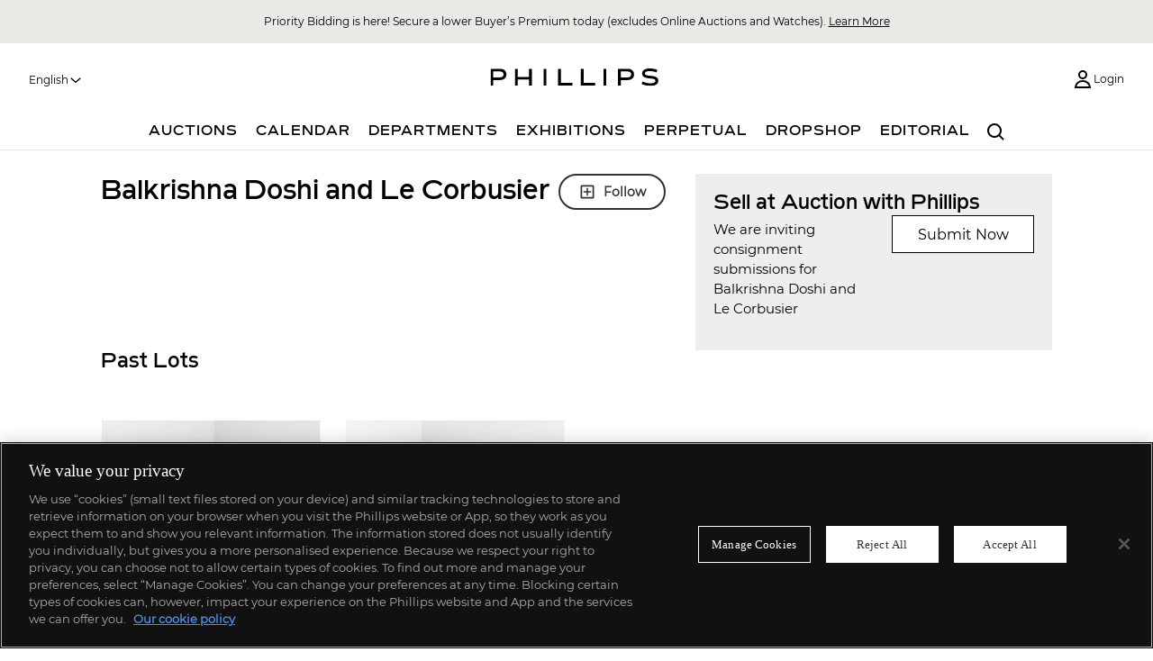

--- FILE ---
content_type: text/html; charset=utf-8
request_url: https://www.phillips.com/artist/10467/balkrishna-doshi-and-le-corbusier
body_size: 8486
content:


<!DOCTYPE HTML>
<html lang="en">

<head>
  <script type="text/javascript">
    if (window !== undefined) {
      window.authConfig = {
        tenantDomain: "auth.phillips.com",
        tenantName: "phillipsauth",
        clientId: "76af4ad3-83f1-485c-9242-9621d986dd70",
        cookieDomain: "phillips.com"  || window.location.hostname.replace('www.', '')
      };
      window.clientPortalConfig = {
        apiHost: "https://portalapi.phillips.com",
        gmapsApiKey: "AIzaSyDIO4PStCAuwdLj6Thbusr9Rahg4c8KEJs",
        adyenEnvironment: "live",
        adyenClientKey: "live_UXP2MQ6VABBRFNVIBE2PD6N4JUQCW5OE",
        instrumentationKey: "16f57a84-7f93-478c-9c82-1d35465490bb",
        phillipsHost: "https://www.phillips.com/",
        auctionMobilityHost: "https://live.phillips.com/"
      };
      window.globalCdnUrl = "https://www.dist.phillips.com/content/web/";
    }
  </script>
  <!-- Auth -->
  <script src="/js/auth.js?v=7.70.0"  type="text/javascript" ></script>
  <script>
    // Picture element HTML5 shiv
    document.createElement("picture");
  </script>
      <script src="https://cdn.cookielaw.org/scripttemplates/otSDKStub.js" type="text/javascript" charset="UTF-8"
            data-domain-script="da236391-c57c-40f8-a671-294df558fa4c"></script>
    <script type="text/javascript">
      function OptanonWrapper() { }
    </script>
    <script>
      // -- Google Tag Manager --
      (function (w, d, s, l, i) {
        w[l] = w[l] || []; w[l].push({
          'gtm.start': new Date().getTime(),
          event: 'gtm.js'
        });
        var f = d.getElementsByTagName(s)[0], j = d.createElement(s), dl = l != 'dataLayer' ? '&l=' + l : '';
        j.async = true;
        j.src = 'https://www.googletagmanager.com/gtm.js?id=' + i + dl; f.parentNode.insertBefore(j, f);
        j.setAttributeNode(d.createAttribute('data-ot-ignore'));
        j.setAttribute('class', 'optanon-category-C0001');
      })(window, document, 'script', 'dataLayer', 'GTM-N8RN7VC');
      // Bing UET tag tracking code
      (function (w, d, t, r, u) {
        var f, n, i;
        w[u] = w[u] || [],
          f = function () { var o = { ti: "17252709" }; o.q = w[u], w[u] = new UET(o), w[u].push("pageLoad") }, n = d.createElement(t), n.src = r, n.async = 1, n.onload = n.onreadystatechange = function () { var s = this.readyState; s && s !== "loaded" && s !== "complete" || (f(), n.onload = n.onreadystatechange = null) }, i = d.getElementsByTagName(t)[0], i.parentNode.insertBefore(n, i)
      })(window, document, "script", "//bat.bing.com/bat.js", "uetq");
    </script>
    <!-- Global site tag (gtag.js) - Google Analytics -->
      <script async src="https://www.googletagmanager.com/gtag/js?id=G-NSRTK9SD3Z"></script>
      <script>
        window.dataLayer = window.dataLayer || [];
        function gtag() {
          dataLayer.push(arguments);
          //console.log("Arguments", arguments);
        }
        gtag('js', new Date());
        gtag('config', 'G-NSRTK9SD3Z');
      </script>
      <!-- Meta Pixel Code -->
    <script>
          !function (f, b, e, v, n, t, s) {
            if (f.fbq) return; n = f.fbq = function () {
              n.callMethod ?
                n.callMethod.apply(n, arguments) : n.queue.push(arguments)
            };
            if (!f._fbq) f._fbq = n; n.push = n; n.loaded = !0; n.version = '2.0';
            n.queue = []; t = b.createElement(e); t.async = !0;
            t.src = v; s = b.getElementsByTagName(e)[0];
            s.parentNode.insertBefore(t, s)
          }(window, document, 'script',
            'https://connect.facebook.net/en_US/fbevents.js');
          fbq('init', 315233648948652);
          fbq('track', 'PageView');
        ////console.log("metaPixel", 315233648948652);
    </script>
    <noscript>
      <img height="1" width="1" style="display:none"
           src="https://www.facebook.com/tr?id=315233648948652&ev=PageView&noscript=1" />
    </noscript>
    <!-- End Meta Pixel Code -->
  <!-- Start of HubSpot Embed Code -->
    <script type="text/javascript" id="hs-script-loader" async defer src="//js.hs-scripts.com/47523001.js"></script>
  <!-- End of HubSpot Embed Code -->
  <meta charset="utf-8">
  <meta http-equiv="X-UA-Compatible" content="IE=edge,chrome=1">
  <meta name="viewport" content="width=device-width, initial-scale=1, user-scalable=no">
  <meta name="apple-itunes-app" content="app-id=397496674">
  <meta property="fb:app_id" content="2158507770922530" />
  <link rel="icon" type="image/x-icon" href="/Content/images/phillipsdepury.ico" />
  <link rel="shortcut icon" type="image/x-icon" href="/Content/images/phillipsdepury.ico" />
    <title>Balkrishna Doshi and Le Corbusier: Works for Sale, Upcoming Auctions &amp; Past Results</title>



    <link rel="canonical" href="https://phillips.com/artist/10467/balkrishna-doshi-and-le-corbusier" />
    <meta property="og:title" content="Balkrishna Doshi and Le Corbusier: Works for Sale, Upcoming Auctions &amp; Past Results" />
    <meta property="og:description" content="Browse the works and learn more about Balkrishna Doshi and Le Corbusier. Find upcoming and past auctions and exhibitions featuring their work at Phillips." />
    <meta name="description" content="Browse the works and learn more about Balkrishna Doshi and Le Corbusier. Find upcoming and past auctions and exhibitions featuring their work at Phillips." />
    <meta property="og:type" content="website" />
    <meta property="og:site_name" content="Phillips" />
    <meta property="og:url" content="https://www.phillips.com/artist/10467/balkrishna-doshi-and-le-corbusier" />
    <link rel="stylesheet" type="text/css" href="/css/vendor/normalize.css?v=7.70.0"  />
  <link rel="stylesheet" type="text/css" href="/css/sass/layout_andy.css?v=7.70.0"  />
  <link rel="stylesheet" type="text/css" href="/css/sass/transitional.css?v=7.70.0"  />
  <link rel="stylesheet" type="text/css" href="/js/React/phillipsnav.css?v=7.70.0"  />
  <link rel="stylesheet" type="text/css" href="/css/sass/global.css?v=7.70.0"  />
  
    <link rel="stylesheet" type="text/css" href="/js/React/artistlanding.css?v=7.70.0"  />
    <link rel="stylesheet" type="text/css" href="/css/sass/accounts.css?v=7.70.0"  />
  
  <link rel="stylesheet" type="text/css" href="/css/sass/lt-ie10.css?v=7.70.0"  />
  
  <script src="/js/libs/picturefill.min.js" defer></script>
</head>

<body lang="en">

    <!-- Google Tag Manager (noscript) -->
    <noscript>
      <iframe src="https://www.googletagmanager.com/ns.html?id=GTM-N8RN7VC" height="0" width="0"
              style="display:none;visibility:hidden"></iframe>
    </noscript>
    <!-- End Google Tag Manager (noscript) -->
  <div id="react_0HNIRSV2NHG0K" class="phillips__nav"></div>


  
    <div id="react_0HNIRSV2NHG0L" class="main-container artist-landing-page has-mobile-banner-padding"><div class="content-area container"><div class="sell-consignment col-sm-2 col-md-3 col-md-push-5"><div class="row"><div class="col-sm-2"><h2>Sell at Auction with Phillips</h2></div></div><div class="row"><div class="horizontal-copy col-lg-6 col-sm-2"><p>We are inviting consignment submissions for Balkrishna Doshi and Le Corbusier</p></div><div class="horizontal-layout col-lg-6 col-sm-2"><a href="/sell?maker-id=10467&amp;maker-name=Balkrishna Doshi and Le Corbusier/en">Submit Now</a></div></div></div><div class="col-sm-2 artist-landing-page__maker-name col-md-5 col-md-pull-3"><h1>Balkrishna Doshi and Le Corbusier</h1><div></div></div><section class="row"><h2>Past Lots</h2><ul class="artist-landing-page__artist-grid"><li><div class="phillips-lot" role="button" tabindex="0"><div class="phillips-lot__image"><a href="https://www.phillips.com/detail/balkrishna-doshi-and-le-corbusier/83284" class="detail-link"><div class="phillips-image" style="height:294.5px"><div class="image-loader" style="width:230.5px;height:294.5px;aspect:0.782682512733447px;z-index:10"><div class="signal"></div></div></div></a></div><div class="phillips-lot__content"><a class="phillips-lot__description phillips-lot__description--has-hammer" href="https://www.phillips.com/detail/balkrishna-doshi-and-le-corbusier/83284"><p class="phillips-lot__description__lot-number-wrapper"><span class="phillips-lot__description__lot-number-wrapper__text-wrapper"><strong class="phillips-lot__description__lot-number-wrapper__lot-number">13</strong></span></p><p class="phillips-lot__description__artist" title="Balkrishna Doshi and Le Corbusier">Balkrishna Doshi and Le Corbusier</p><p class="phillips-lot__description__title" title="Set of five stools, model no. LC-AH-10-A, from the Office of the Secretary General of the Mill Owners&#x27; Association Building, Ahmedabad"><em>Set of five stools, model no. LC-AH-10-A, from the Office of the Secretary General of the Mill Owners&#x27; Association Building, Ahmedabad</em></p><p class="phillips-lot__description__estimate"><span>Estimate</span> <span class="phillips-lot__description__estimate__price"><span>$<!-- -->20,000</span> - <span>25,000</span></span><br/></p><p class="phillips-lot__sold">Sold for <!-- --> <!-- -->$<!-- -->40,000</p></a><div class="phillips-lot__user-actions row lot-sold"><div></div></div></div></div></li><li><div class="phillips-lot" role="button" tabindex="0"><div class="phillips-lot__image"><a href="https://www.phillips.com/detail/balkrishna-doshi-and-le-corbusier/83285" class="detail-link"><div class="phillips-image" style="height:294.5px"><div class="image-loader" style="width:230.5px;height:294.5px;aspect:0.782682512733447px;z-index:10"><div class="signal"></div></div></div></a></div><div class="phillips-lot__content"><a class="phillips-lot__description phillips-lot__description--has-hammer" href="https://www.phillips.com/detail/balkrishna-doshi-and-le-corbusier/83285"><p class="phillips-lot__description__lot-number-wrapper"><span class="phillips-lot__description__lot-number-wrapper__text-wrapper"><strong class="phillips-lot__description__lot-number-wrapper__lot-number">18</strong></span></p><p class="phillips-lot__description__artist" title="Balkrishna Doshi and Le Corbusier">Balkrishna Doshi and Le Corbusier</p><p class="phillips-lot__description__title" title="Unique cabinet, model no. LC-AH-08-A, from the Mill Owners’ Association Building, Ahmedabad"><em>Unique cabinet, model no. LC-AH-08-A, from the Mill Owners’ Association Building, Ahmedabad</em></p><p class="phillips-lot__description__estimate"><span>Estimate</span> <span class="phillips-lot__description__estimate__price"><span>$<!-- -->30,000</span> - <span>40,000</span></span><br/></p><p class="phillips-lot__sold">Sold for <!-- --> <!-- -->$<!-- -->56,250</p></a><div class="phillips-lot__user-actions row lot-sold"><div></div></div></div></div></li><li><div class="phillips-lot" role="button" tabindex="0"><div class="phillips-lot__image"><a href="https://www.phillips.com/detail/balkrishna-doshi-and-le-corbusier/83281" class="detail-link"><div class="phillips-image" style="height:294.5px"><div class="image-loader" style="width:230.5px;height:294.5px;aspect:0.782682512733447px;z-index:10"><div class="signal"></div></div></div></a></div><div class="phillips-lot__content"><a class="phillips-lot__description phillips-lot__description--has-hammer" href="https://www.phillips.com/detail/balkrishna-doshi-and-le-corbusier/83281"><p class="phillips-lot__description__lot-number-wrapper"><span class="phillips-lot__description__lot-number-wrapper__text-wrapper"><strong class="phillips-lot__description__lot-number-wrapper__lot-number">28</strong></span></p><p class="phillips-lot__description__artist" title="Balkrishna Doshi and Le Corbusier">Balkrishna Doshi and Le Corbusier</p><p class="phillips-lot__description__title" title="Unique and monumental &quot;Managing Committee Table,&quot; model no. LC-AH-01-A, from the Managing Committee Room of the Mill Owners’ Association Building, Ahmedabad"><em>Unique and monumental &quot;Managing Committee Table,&quot; model no. LC-AH-01-A, from the Managing Committee Room of the Mill Owners’ Association Building, Ahmedabad</em></p><p class="phillips-lot__description__estimate"><span>Estimate</span> <span class="phillips-lot__description__estimate__price"><span>$<!-- -->300,000</span> - <span>400,000</span></span><br/></p><p class="phillips-lot__sold">Sold for <!-- --> <!-- -->$<!-- -->1,818,500</p></a><div class="phillips-lot__user-actions row lot-sold"><div></div></div></div></div></li></ul></section></div></div>;
  


<div id="react_0HNIRSV2NHG0M" class="phillips__footer phillips__footer--bkg-grey"></div>
  <link rel="stylesheet" type="text/css" href="/css/sass/fonts.css?v=7.70.0"  />
  
  
  
  
  <script type="text/javascript">
    //store utm variables in localstorage

      localStorage.setItem("amApiUrl", "https://live.phillips.com/");
    localStorage.setItem("apiAddress", "https://api.phillips.com/");
    localStorage.setItem("cmsAddress", "https://cms.phillips.com/api/");
    localStorage.setItem("limelightUrl", "https://www.dist.phillips.com/content/web/");
  </script>
  <script src="/js/dist/libs.js?v=7.70.0"  type="text/javascript" ></script>
  <script src="/js/backbone/compiledTpl.js?v=7.70.0"  type="text/javascript" ></script>
  <script src="/js/dist/phillips.web.global.js?v=7.70.0"  type="text/javascript" ></script>
  <script src="/libraries/react?v=df0U07mZkGjsvlbDIJWYLuHV1sZhWKIAf3eC45vzaPg1"></script>

<script src="/bundles/phillips-nav?v=Zy7JaildTUoLQ53cMmUMbxQX2fYbSR1bvzKAnyLHcZw1"></script>
  <script src="/bundles/phillips-footer?v=WGRMAC0VDjDC5Ll1r6FxSlWZ3S6wbo1Wk5RoJhN-fcQ1"></script>

  
    <script src="/libraries/lodash?v=qop61c_ivKKnCiZCSZnyv4EQcXijk-mPcrW2AbRT4bc1"></script>

    <script src="/bundles/artistlanding?v=lZzGiki6UDgnwgNXjun9uyDn3tM7Kz6yaL0DSeRdsUM1"></script>

  
  <script>ReactDOM.render(React.createElement(PhillipsNav.NavIndex, {"activeNode":null,"language":"en","location":"/artist/10467/balkrishna-doshi-and-le-corbusier","notificationBanner":"[base64]","queryString":"/artist/10467/balkrishna-doshi-and-le-corbusier","userJSON":"{}","headerAuctions":[{"title":"Contemporary Editions: Online Auction","displayText":null,"url":"https://www.phillips.com/auction/UK030526","media":null,"saleNumber":"UK030526","includeLocation":false,"location":"London","eventDateTimeOffset":"2026-01-29T09:00:00-05:00","includePinterest":false,"legacyStyles":false},{"title":"Editions \u0026 Works on Paper","displayText":null,"url":"https://www.phillips.com/auction/NY030126","media":null,"saleNumber":"NY030126","includeLocation":true,"location":"New York","eventDateTimeOffset":"2026-02-07T12:00:00-05:00","includePinterest":false,"legacyStyles":false},{"title":"Editions \u0026 Works on Paper: Online Auction, including Made in L.A.: Property from the Collections of Master Printer Jean Milant and Cirrus Editions","displayText":null,"url":"https://www.phillips.com/auction/NY030226","media":null,"saleNumber":"NY030226","includeLocation":false,"location":"New York","eventDateTimeOffset":"2026-02-10T12:00:00-05:00","includePinterest":false,"legacyStyles":false},{"title":"Modern \u0026 Contemporary Art","displayText":null,"url":"https://www.phillips.com/auction/NY010126","media":null,"saleNumber":"NY010126","includeLocation":true,"location":"New York","eventDateTimeOffset":"2026-02-28T10:00:00-05:00","includePinterest":false,"legacyStyles":false},{"title":"Modern \u0026 Contemporary Art Evening Sale","displayText":null,"url":"https://www.phillips.com/auction/UK010226","media":null,"saleNumber":"UK010226","includeLocation":true,"location":"London","eventDateTimeOffset":"2026-03-05T11:00:00-05:00","includePinterest":false,"legacyStyles":false},{"title":"Modern \u0026 Contemporary Art Day Sale","displayText":null,"url":"https://www.phillips.com/auction/UK010326","media":null,"saleNumber":"UK010326","includeLocation":true,"location":"London","eventDateTimeOffset":"2026-03-06T09:00:00-05:00","includePinterest":false,"legacyStyles":false},{"title":"Modern and Contemporary Art: Online Auction, New York","displayText":null,"url":"https://www.phillips.com/auction/NY010226","media":null,"saleNumber":"NY010226","includeLocation":false,"location":"New York","eventDateTimeOffset":"2026-03-10T12:00:00-04:00","includePinterest":false,"legacyStyles":false},{"title":"Phillips Watches Online Auction: The Geneva Sessions, Spring 2026","displayText":null,"url":"https://www.phillips.com/auction/CH080126","media":null,"saleNumber":"CH080126","includeLocation":false,"location":"Geneva","eventDateTimeOffset":"2026-03-12T09:00:00-04:00","includePinterest":false,"legacyStyles":false},{"title":"Modern \u0026 Contemporary Art: Online Auction, London","displayText":null,"url":"https://www.phillips.com/auction/UK010426","media":null,"saleNumber":"UK010426","includeLocation":false,"location":"London","eventDateTimeOffset":"2026-03-17T10:00:00-04:00","includePinterest":false,"legacyStyles":false},{"title":"Phillips Watches Online Auction: The Hong Kong Sessions, Spring 2026","displayText":null,"url":"https://www.phillips.com/auction/HK080126","media":null,"saleNumber":"HK080126","includeLocation":false,"location":"Hong Kong","eventDateTimeOffset":"2026-03-25T02:00:00-04:00","includePinterest":false,"legacyStyles":false}],"privateSalesMenu":[],"sticky":[],"phoenixLiveSaleEnabled":false}), document.getElementById("react_0HNIRSV2NHG0K"));
ReactDOM.hydrate(React.createElement(PhillipsReact.ArtistLanding, {"title":"Balkrishna Doshi and Le Corbusier: Works for Sale, Upcoming Auctions \u0026 Past Results","apiRoot":"https://api.phillips.com/","language":"en","location":"/artist/10467/balkrishna-doshi-and-le-corbusier","makerId":10467,"makerName":"Balkrishna Doshi and Le Corbusier","maker":"{\u0022pastLots\u0022:{\u0022currentPage\u0022:1,\u0022totalPages\u0022:1,\u0022totalCount\u0022:3,\u0022resultsPerPage\u0022:24,\u0022data\u0022:[{\u0022cappasityVideoID\u0022:null,\u0022video360Source\u0022:null,\u0022circa\u0022:\u0022circa 1953\u0022,\u0022auctionStartDateTimeOffset\u0022:\u00222014-12-16T00:00:00-05:00\u0022,\u0022auctionEndDateTimeOffset\u0022:\u00222014-12-16T02:00:00-05:00\u0022,\u0022isSaleOver\u0022:true,\u0022showConditionReport\u0022:false,\u0022showInquireButton\u0022:false,\u0022condition\u0022:null,\u0022displayFavoriteLotButton\u0022:true,\u0022isViewInRoom\u0022:false,\u0022height\u0022:0.0,\u0022width\u0022:0.0,\u0022depth\u0022:0.0,\u0022artistBiography\u0022:null,\u0022artistBirthDeath\u0022:null,\u0022artistBirthYear\u0022:null,\u0022artistDeathYear\u0022:null,\u0022artistNationality\u0022:null,\u0022isWatch\u0022:false,\u0022isAdult\u0022:false,\u0022lotThumbList\u0022:null,\u0022makerFirstName\u0022:null,\u0022makerLastName\u0022:null,\u0022nftContractAddress\u0022:null,\u0022nftImageInfo\u0022:null,\u0022nftMintingInfo\u0022:null,\u0022nftNote\u0022:null,\u0022nftTokenID\u0022:null,\u0022nftTokenNumber\u0022:0,\u0022nftTokenType\u0022:null,\u0022nftVideoInfo\u0022:null,\u0022cNftContractAddress\u0022:null,\u0022cNftImageInfo\u0022:null,\u0022cNftMintingInfo\u0022:null,\u0022cNftNote\u0022:null,\u0022cNftTokenType\u0022:null,\u0022cNftVideoInfo\u0022:null,\u0022lotThumbs\u0022:[],\u0022lotImages\u0022:[{\u0022imagePath\u0022:\u0022/auctions/NY050414/13_001.jpg\u0022,\u0022isViewInRoom\u0022:false}],\u0022extraInfo\u0022:null,\u0022marketplaceStorefrontEmailBlastSent\u0022:false,\u0022medium\u0022:null,\u0022dimensions\u0022:null,\u0022provenance\u0022:null,\u0022exhibited\u0022:null,\u0022literature\u0022:null,\u0022essay\u0022:null,\u0022sigEdtMan\u0022:null,\u0022showAdvanceBidButton\u0022:false,\u0022showBuyNowButton\u0022:false,\u0022preface\u0022:null,\u0022estimateSpecialChar\u0022:null,\u0022lotSpecialChar\u0022:null,\u0022partnerBidUrl\u0022:\u0022\u0022,\u0022auctionLotBidUrl\u0022:null,\u0022saleOfferThreshold\u0022:0,\u0022auctionBidPartner\u0022:0,\u0022otherEstimates\u0022:null,\u0022otherEstimatesList\u0022:[],\u0022artistInscription\u0022:null,\u0022cArtistInscription\u0022:null,\u0022cBirthDeath\u0022:null,\u0022cCirca\u0022:null,\u0022cDimensions\u0022:null,\u0022cEssay\u0022:null,\u0022cExhibited\u0022:null,\u0022cExtraInfo\u0022:null,\u0022cLiterature\u0022:null,\u0022cMedium\u0022:null,\u0022cPreface\u0022:null,\u0022cProvenance\u0022:null,\u0022cSigEdtMan\u0022:null,\u0022detailVideoUrl\u0022:null,\u0022webDescription\u0022:null,\u0022viewInRoomImage\u0022:null,\u0022videoAboveTheFold\u0022:false,\u0022videoSquareAspectRatio\u0022:false,\u0022brightCoveVideoID\u0022:null,\u0022hasObjectVideo\u0022:false,\u0022auctionLotPublicId\u0022:0,\u0022auctionMobilityAuctionRowId\u0022:null,\u0022auctionMobilityLotRowId\u0022:null,\u0022buyNowPrice\u0022:0.0,\u0022cDescription\u0022:null,\u0022cMakerName\u0022:null,\u0022createDate\u0022:\u00220001-01-01T00:00:00\u0022,\u0022description\u0022:\u0022Set of five stools, model no. LC-AH-10-A, from the Office of the Secretary General of the Mill Owners\u0027 Association Building, Ahmedabad\u0022,\u0022discipline\u0022:null,\u0022displayOrder\u0022:0,\u0022descriptionWithMarkup\u0022:\u0022\u0022,\u0022cDescriptionWithMarkup\u0022:null,\u0022estimateText\u0022:\u0022\u0022,\u0022hammerPlusBP\u0022:40000.0000,\u0022hammerPlusBPLive\u0022:0.0000,\u0022highEstimate\u0022:25000.0000,\u0022is360View\u0022:false,\u0022isCopyrightBlocked\u0022:false,\u0022isHideDisplay\u0022:false,\u0022isMixedAuction\u0022:false,\u0022isNoLot\u0022:false,\u0022isSoldOverride\u0022:false,\u0022locationName\u0022:null,\u0022lotNumber\u0022:13,\u0022lotNumberSuffix\u0022:\u0022 \u0022,\u0022lotNumberFull\u0022:\u002213 \u0022,\u0022lowEstimate\u0022:20000.0000,\u0022lotStatusId\u0022:2,\u0022seoName\u0022:null,\u0022makerName\u0022:\u0022Balkrishna Doshi and Le Corbusier\u0022,\u0022makerId\u0022:10467,\u0022objectNumber\u0022:\u002283284\u0022,\u0022videoTitle\u0022:null,\u0022videoDescription\u0022:null,\u0022videoSource\u0022:null,\u0022saleNumber\u0022:\u0022NY050414\u0022,\u0022isExhibition\u0022:false,\u0022artistImageBlocked\u0022:false,\u0022useObjectNumberAsImageName\u0022:false,\u0022cloudinaryVersion\u0022:\u00221\u0022,\u0022imageVersion\u0022:\u00221\u0022,\u0022auctionLotDisplayTypeId\u0022:0,\u0022auctionLotDisplayTypeName\u0022:null,\u0022currencySign\u0022:\u0022$\u0022,\u0022detailLink\u0022:\u0022https://www.phillips.com/detail/balkrishna-doshi-and-le-corbusier/83284\u0022,\u0022previewLink\u0022:\u0022https://www.phillips.com/detail/balkrishna-doshi-and-le-corbusier/83284?preview=1\u0022,\u0022imagePath\u0022:\u0022/auctions/NY050414/13_001.jpg\u0022,\u0022isNoReserve\u0022:false,\u0022saleTitle\u0022:null,\u0022saleTypeId\u0022:1,\u0022showEstimateText\u0022:true,\u0022showSaleOffers\u0022:false,\u0022showSoldLabel\u0022:true,\u0022showSoldPrice\u0022:true,\u0022lotStartDateTime\u0022:\u00220001-01-01T00:00:00\u0022,\u0022lotEndDateTime\u0022:\u00220001-01-01T00:00:00\u0022,\u0022tags\u0022:null,\u0022wModelName\u0022:null,\u0022wReferenceNo\u0022:null},{\u0022cappasityVideoID\u0022:null,\u0022video360Source\u0022:null,\u0022circa\u0022:\u00221953-1954\u0022,\u0022auctionStartDateTimeOffset\u0022:\u00222014-12-16T00:00:00-05:00\u0022,\u0022auctionEndDateTimeOffset\u0022:\u00222014-12-16T02:00:00-05:00\u0022,\u0022isSaleOver\u0022:true,\u0022showConditionReport\u0022:false,\u0022showInquireButton\u0022:false,\u0022condition\u0022:null,\u0022displayFavoriteLotButton\u0022:true,\u0022isViewInRoom\u0022:false,\u0022height\u0022:0.0,\u0022width\u0022:0.0,\u0022depth\u0022:0.0,\u0022artistBiography\u0022:null,\u0022artistBirthDeath\u0022:null,\u0022artistBirthYear\u0022:null,\u0022artistDeathYear\u0022:null,\u0022artistNationality\u0022:null,\u0022isWatch\u0022:false,\u0022isAdult\u0022:false,\u0022lotThumbList\u0022:null,\u0022makerFirstName\u0022:null,\u0022makerLastName\u0022:null,\u0022nftContractAddress\u0022:null,\u0022nftImageInfo\u0022:null,\u0022nftMintingInfo\u0022:null,\u0022nftNote\u0022:null,\u0022nftTokenID\u0022:null,\u0022nftTokenNumber\u0022:0,\u0022nftTokenType\u0022:null,\u0022nftVideoInfo\u0022:null,\u0022cNftContractAddress\u0022:null,\u0022cNftImageInfo\u0022:null,\u0022cNftMintingInfo\u0022:null,\u0022cNftNote\u0022:null,\u0022cNftTokenType\u0022:null,\u0022cNftVideoInfo\u0022:null,\u0022lotThumbs\u0022:[],\u0022lotImages\u0022:[{\u0022imagePath\u0022:\u0022/auctions/NY050414/18_001.jpg\u0022,\u0022isViewInRoom\u0022:false}],\u0022extraInfo\u0022:null,\u0022marketplaceStorefrontEmailBlastSent\u0022:false,\u0022medium\u0022:null,\u0022dimensions\u0022:null,\u0022provenance\u0022:null,\u0022exhibited\u0022:null,\u0022literature\u0022:null,\u0022essay\u0022:null,\u0022sigEdtMan\u0022:null,\u0022showAdvanceBidButton\u0022:false,\u0022showBuyNowButton\u0022:false,\u0022preface\u0022:null,\u0022estimateSpecialChar\u0022:null,\u0022lotSpecialChar\u0022:null,\u0022partnerBidUrl\u0022:\u0022\u0022,\u0022auctionLotBidUrl\u0022:null,\u0022saleOfferThreshold\u0022:0,\u0022auctionBidPartner\u0022:0,\u0022otherEstimates\u0022:null,\u0022otherEstimatesList\u0022:[],\u0022artistInscription\u0022:null,\u0022cArtistInscription\u0022:null,\u0022cBirthDeath\u0022:null,\u0022cCirca\u0022:null,\u0022cDimensions\u0022:null,\u0022cEssay\u0022:null,\u0022cExhibited\u0022:null,\u0022cExtraInfo\u0022:null,\u0022cLiterature\u0022:null,\u0022cMedium\u0022:null,\u0022cPreface\u0022:null,\u0022cProvenance\u0022:null,\u0022cSigEdtMan\u0022:null,\u0022detailVideoUrl\u0022:null,\u0022webDescription\u0022:null,\u0022viewInRoomImage\u0022:null,\u0022videoAboveTheFold\u0022:false,\u0022videoSquareAspectRatio\u0022:false,\u0022brightCoveVideoID\u0022:null,\u0022hasObjectVideo\u0022:false,\u0022auctionLotPublicId\u0022:0,\u0022auctionMobilityAuctionRowId\u0022:null,\u0022auctionMobilityLotRowId\u0022:null,\u0022buyNowPrice\u0022:0.0,\u0022cDescription\u0022:null,\u0022cMakerName\u0022:null,\u0022createDate\u0022:\u00220001-01-01T00:00:00\u0022,\u0022description\u0022:\u0022Unique cabinet, model no. LC-AH-08-A, from the Mill Owners’ Association Building, Ahmedabad\u0022,\u0022discipline\u0022:null,\u0022displayOrder\u0022:0,\u0022descriptionWithMarkup\u0022:\u0022\u0022,\u0022cDescriptionWithMarkup\u0022:null,\u0022estimateText\u0022:\u0022\u0022,\u0022hammerPlusBP\u0022:56250.0000,\u0022hammerPlusBPLive\u0022:0.0000,\u0022highEstimate\u0022:40000.0000,\u0022is360View\u0022:false,\u0022isCopyrightBlocked\u0022:false,\u0022isHideDisplay\u0022:false,\u0022isMixedAuction\u0022:false,\u0022isNoLot\u0022:false,\u0022isSoldOverride\u0022:false,\u0022locationName\u0022:null,\u0022lotNumber\u0022:18,\u0022lotNumberSuffix\u0022:\u0022 \u0022,\u0022lotNumberFull\u0022:\u002218 \u0022,\u0022lowEstimate\u0022:30000.0000,\u0022lotStatusId\u0022:2,\u0022seoName\u0022:null,\u0022makerName\u0022:\u0022Balkrishna Doshi and Le Corbusier\u0022,\u0022makerId\u0022:10467,\u0022objectNumber\u0022:\u002283285\u0022,\u0022videoTitle\u0022:null,\u0022videoDescription\u0022:null,\u0022videoSource\u0022:null,\u0022saleNumber\u0022:\u0022NY050414\u0022,\u0022isExhibition\u0022:false,\u0022artistImageBlocked\u0022:false,\u0022useObjectNumberAsImageName\u0022:false,\u0022cloudinaryVersion\u0022:\u00221\u0022,\u0022imageVersion\u0022:\u00221\u0022,\u0022auctionLotDisplayTypeId\u0022:0,\u0022auctionLotDisplayTypeName\u0022:null,\u0022currencySign\u0022:\u0022$\u0022,\u0022detailLink\u0022:\u0022https://www.phillips.com/detail/balkrishna-doshi-and-le-corbusier/83285\u0022,\u0022previewLink\u0022:\u0022https://www.phillips.com/detail/balkrishna-doshi-and-le-corbusier/83285?preview=1\u0022,\u0022imagePath\u0022:\u0022/auctions/NY050414/18_001.jpg\u0022,\u0022isNoReserve\u0022:false,\u0022saleTitle\u0022:null,\u0022saleTypeId\u0022:1,\u0022showEstimateText\u0022:true,\u0022showSaleOffers\u0022:false,\u0022showSoldLabel\u0022:true,\u0022showSoldPrice\u0022:true,\u0022lotStartDateTime\u0022:\u00220001-01-01T00:00:00\u0022,\u0022lotEndDateTime\u0022:\u00220001-01-01T00:00:00\u0022,\u0022tags\u0022:null,\u0022wModelName\u0022:null,\u0022wReferenceNo\u0022:null},{\u0022cappasityVideoID\u0022:null,\u0022video360Source\u0022:null,\u0022circa\u0022:\u00221953-1954\u0022,\u0022auctionStartDateTimeOffset\u0022:\u00222014-12-16T00:00:00-05:00\u0022,\u0022auctionEndDateTimeOffset\u0022:\u00222014-12-16T02:00:00-05:00\u0022,\u0022isSaleOver\u0022:true,\u0022showConditionReport\u0022:false,\u0022showInquireButton\u0022:false,\u0022condition\u0022:null,\u0022displayFavoriteLotButton\u0022:true,\u0022isViewInRoom\u0022:false,\u0022height\u0022:0.0,\u0022width\u0022:0.0,\u0022depth\u0022:0.0,\u0022artistBiography\u0022:null,\u0022artistBirthDeath\u0022:null,\u0022artistBirthYear\u0022:null,\u0022artistDeathYear\u0022:null,\u0022artistNationality\u0022:null,\u0022isWatch\u0022:false,\u0022isAdult\u0022:false,\u0022lotThumbList\u0022:null,\u0022makerFirstName\u0022:null,\u0022makerLastName\u0022:null,\u0022nftContractAddress\u0022:null,\u0022nftImageInfo\u0022:null,\u0022nftMintingInfo\u0022:null,\u0022nftNote\u0022:null,\u0022nftTokenID\u0022:null,\u0022nftTokenNumber\u0022:0,\u0022nftTokenType\u0022:null,\u0022nftVideoInfo\u0022:null,\u0022cNftContractAddress\u0022:null,\u0022cNftImageInfo\u0022:null,\u0022cNftMintingInfo\u0022:null,\u0022cNftNote\u0022:null,\u0022cNftTokenType\u0022:null,\u0022cNftVideoInfo\u0022:null,\u0022lotThumbs\u0022:[],\u0022lotImages\u0022:[{\u0022imagePath\u0022:\u0022/auctions/NY050414/28_001.jpg\u0022,\u0022isViewInRoom\u0022:false}],\u0022extraInfo\u0022:null,\u0022marketplaceStorefrontEmailBlastSent\u0022:false,\u0022medium\u0022:null,\u0022dimensions\u0022:null,\u0022provenance\u0022:null,\u0022exhibited\u0022:null,\u0022literature\u0022:null,\u0022essay\u0022:null,\u0022sigEdtMan\u0022:null,\u0022showAdvanceBidButton\u0022:false,\u0022showBuyNowButton\u0022:false,\u0022preface\u0022:null,\u0022estimateSpecialChar\u0022:null,\u0022lotSpecialChar\u0022:null,\u0022partnerBidUrl\u0022:\u0022\u0022,\u0022auctionLotBidUrl\u0022:null,\u0022saleOfferThreshold\u0022:0,\u0022auctionBidPartner\u0022:0,\u0022otherEstimates\u0022:null,\u0022otherEstimatesList\u0022:[],\u0022artistInscription\u0022:null,\u0022cArtistInscription\u0022:null,\u0022cBirthDeath\u0022:null,\u0022cCirca\u0022:null,\u0022cDimensions\u0022:null,\u0022cEssay\u0022:null,\u0022cExhibited\u0022:null,\u0022cExtraInfo\u0022:null,\u0022cLiterature\u0022:null,\u0022cMedium\u0022:null,\u0022cPreface\u0022:null,\u0022cProvenance\u0022:null,\u0022cSigEdtMan\u0022:null,\u0022detailVideoUrl\u0022:null,\u0022webDescription\u0022:null,\u0022viewInRoomImage\u0022:null,\u0022videoAboveTheFold\u0022:false,\u0022videoSquareAspectRatio\u0022:false,\u0022brightCoveVideoID\u0022:null,\u0022hasObjectVideo\u0022:false,\u0022auctionLotPublicId\u0022:0,\u0022auctionMobilityAuctionRowId\u0022:null,\u0022auctionMobilityLotRowId\u0022:null,\u0022buyNowPrice\u0022:0.0,\u0022cDescription\u0022:null,\u0022cMakerName\u0022:null,\u0022createDate\u0022:\u00220001-01-01T00:00:00\u0022,\u0022description\u0022:\u0022Unique and monumental \\\u0022Managing Committee Table,\\\u0022 model no. LC-AH-01-A, from the Managing Committee Room of the Mill Owners’ Association Building, Ahmedabad\u0022,\u0022discipline\u0022:null,\u0022displayOrder\u0022:0,\u0022descriptionWithMarkup\u0022:\u0022\u0022,\u0022cDescriptionWithMarkup\u0022:null,\u0022estimateText\u0022:\u0022\u0022,\u0022hammerPlusBP\u0022:1818500.0000,\u0022hammerPlusBPLive\u0022:0.0000,\u0022highEstimate\u0022:400000.0000,\u0022is360View\u0022:false,\u0022isCopyrightBlocked\u0022:false,\u0022isHideDisplay\u0022:false,\u0022isMixedAuction\u0022:false,\u0022isNoLot\u0022:false,\u0022isSoldOverride\u0022:false,\u0022locationName\u0022:null,\u0022lotNumber\u0022:28,\u0022lotNumberSuffix\u0022:\u0022 \u0022,\u0022lotNumberFull\u0022:\u002228 \u0022,\u0022lowEstimate\u0022:300000.0000,\u0022lotStatusId\u0022:2,\u0022seoName\u0022:null,\u0022makerName\u0022:\u0022Balkrishna Doshi and Le Corbusier\u0022,\u0022makerId\u0022:10467,\u0022objectNumber\u0022:\u002283281\u0022,\u0022videoTitle\u0022:null,\u0022videoDescription\u0022:null,\u0022videoSource\u0022:null,\u0022saleNumber\u0022:\u0022NY050414\u0022,\u0022isExhibition\u0022:false,\u0022artistImageBlocked\u0022:false,\u0022useObjectNumberAsImageName\u0022:false,\u0022cloudinaryVersion\u0022:\u00221\u0022,\u0022imageVersion\u0022:\u00221\u0022,\u0022auctionLotDisplayTypeId\u0022:0,\u0022auctionLotDisplayTypeName\u0022:null,\u0022currencySign\u0022:\u0022$\u0022,\u0022detailLink\u0022:\u0022https://www.phillips.com/detail/balkrishna-doshi-and-le-corbusier/83281\u0022,\u0022previewLink\u0022:\u0022https://www.phillips.com/detail/balkrishna-doshi-and-le-corbusier/83281?preview=1\u0022,\u0022imagePath\u0022:\u0022/auctions/NY050414/28_001.jpg\u0022,\u0022isNoReserve\u0022:false,\u0022saleTitle\u0022:null,\u0022saleTypeId\u0022:1,\u0022showEstimateText\u0022:true,\u0022showSaleOffers\u0022:false,\u0022showSoldLabel\u0022:true,\u0022showSoldPrice\u0022:true,\u0022lotStartDateTime\u0022:\u00220001-01-01T00:00:00\u0022,\u0022lotEndDateTime\u0022:\u00220001-01-01T00:00:00\u0022,\u0022tags\u0022:null,\u0022wModelName\u0022:null,\u0022wReferenceNo\u0022:null}]},\u0022upcomingLots\u0022:{\u0022currentPage\u0022:1,\u0022totalPages\u0022:0,\u0022totalCount\u0022:0,\u0022resultsPerPage\u0022:24,\u0022data\u0022:[]},\u0022isConsignmentMaker\u0022:true,\u0022insights\u0022:[],\u0022headlines\u0022:[],\u0022biography\u0022:\u0022\u0022,\u0022firstQuote\u0022:\u0022\u0022,\u0022secondQuote\u0022:\u0022\u0022,\u0022isFeatured\u0022:null,\u0022landingDescription\u0022:null,\u0022artistImageBlocked\u0022:false,\u0022makerId\u0022:10467,\u0022makerName\u0022:\u0022Balkrishna Doshi and Le Corbusier\u0022,\u0022nationality\u0022:\u0022\u0022,\u0022birthYear\u0022:\u0022\u0022,\u0022deathYear\u0022:\u0022\u0022,\u0022saleNumber\u0022:null,\u0022lotNumber\u0022:null,\u0022lotNumberSuffix\u0022:null,\u0022imagePath\u0022:null,\u0022objectNumber\u0022:null,\u0022cloudinaryTransformation\u0022:null,\u0022useObjectNumberAsImageName\u0022:false,\u0022cloudinaryVersion\u0022:null}","userJSON":"{}"}), document.getElementById("react_0HNIRSV2NHG0L"));
ReactDOM.render(React.createElement(PhillipsFooter.FooterIndex, {"language":"en","location":"/artist/10467/balkrishna-doshi-and-le-corbusier"}), document.getElementById("react_0HNIRSV2NHG0M"));
</script>
  

</body>

</html>


--- FILE ---
content_type: text/css
request_url: https://www.phillips.com/js/React/artistlanding.css?v=7.70.0
body_size: 8213
content:
.phillips-lot .LazyLoad::before,.phillips-lot .lazyload-placeholder::before{left:50%;position:absolute;top:50%;-webkit-transform:translate(-50%, -50%);transform:translate(-50%, -50%)}.phillips-lot .LazyLoad::before,.phillips-lot .lazyload-placeholder::before{left:50%;position:absolute;top:50%;-webkit-transform:translate(-50%, -50%);transform:translate(-50%, -50%)}.phillips__section-header{font-family:"Montserrat","Helvetica Neue",Helvetica,Arial,sans-serif;color:#000;font-size:30px;line-height:1em}@media screen and (min-width: 480px){.phillips__section-header{font-size:28px;line-height:1em}}.phillips__section-header--light{font-family:"Montserrat","Helvetica Neue",Helvetica,Arial,sans-serif;color:#000;font-size:24px;line-height:1.3333333333em}.phillips__section-header--light em,.phillips__section-header--light i{font-family:"MontserratItalic","Helvetica Neue",Helvetica,Arial,sans-serif;color:#333}.phillips__eyebrow{text-transform:uppercase;font-family:"Montserrat","Helvetica Neue",Helvetica,Arial,sans-serif;font-size:11px;margin:0 0 10px}.phillips-lot__user-actions__container .follow-artist,.favorite-lot{padding:0}.phillips-lot__user-actions__container .follow-artist .tooltip,.favorite-lot .tooltip{font-size:11px;left:unset;opacity:1;position:relative;transform:unset;-webkit-transform:unset;top:unset;white-space:nowrap;background:rgba(0,0,0,0);-webkit-box-shadow:unset;box-shadow:unset;border-radius:0;padding:0;margin-top:4px}.phillips-lot__user-actions__container .follow-artist .tooltip.error,.favorite-lot .tooltip.error{color:red}.image-loader{background:#fff;display:-webkit-box;display:-ms-flexbox;display:flex;-webkit-box-orient:vertical;-webkit-box-direction:normal;-ms-flex-flow:column nowrap;flex-flow:column nowrap;-webkit-box-pack:center;-ms-flex-pack:center;justify-content:center;-webkit-box-align:center;-ms-flex-align:center;align-items:center;width:100%;position:absolute}.image-loader .signal{-webkit-animation:pulsate 1s ease-out;animation:pulsate 1s ease-out;-webkit-animation-iteration-count:infinite;animation-iteration-count:infinite;border:5px solid #eaeaea;border-radius:30px;height:30px;margin:-15px 0 0 -15px;opacity:0;width:30px}@-webkit-keyframes pulsate{0%{opacity:0;-webkit-transform:scale(0.1);transform:scale(0.1)}50%{opacity:1}100%{opacity:0;-webkit-transform:scale(1.2);transform:scale(1.2)}}@keyframes pulsate{0%{opacity:0;-webkit-transform:scale(0.1);transform:scale(0.1)}50%{opacity:1}100%{opacity:0;-webkit-transform:scale(1.2);transform:scale(1.2)}}.phillips-lot .LazyLoad::before,.phillips-lot .lazyload-placeholder::before{left:50%;position:absolute;top:50%;-webkit-transform:translate(-50%, -50%);transform:translate(-50%, -50%)}.phillips__section-header{font-family:"Montserrat","Helvetica Neue",Helvetica,Arial,sans-serif;color:#000;font-size:30px;line-height:1em}@media screen and (min-width: 480px){.phillips__section-header{font-size:28px;line-height:1em}}.phillips__section-header--light{font-family:"Montserrat","Helvetica Neue",Helvetica,Arial,sans-serif;color:#000;font-size:24px;line-height:1.3333333333em}.phillips__section-header--light em,.phillips__section-header--light i{font-family:"MontserratItalic","Helvetica Neue",Helvetica,Arial,sans-serif;color:#333}.phillips__eyebrow{text-transform:uppercase;font-family:"Montserrat","Helvetica Neue",Helvetica,Arial,sans-serif;font-size:11px;margin:0 0 10px}.phillips-lot__user-actions__container .follow-artist,.favorite-lot{padding:0}.phillips-lot__user-actions__container .follow-artist .tooltip,.favorite-lot .tooltip{font-size:11px;left:unset;opacity:1;position:relative;transform:unset;-webkit-transform:unset;top:unset;white-space:nowrap;background:rgba(0,0,0,0);-webkit-box-shadow:unset;box-shadow:unset;border-radius:0;padding:0;margin-top:4px}.phillips-lot__user-actions__container .follow-artist .tooltip.error,.favorite-lot .tooltip.error{color:red}.image-loader{background:#fff;display:-webkit-box;display:-ms-flexbox;display:flex;-webkit-box-orient:vertical;-webkit-box-direction:normal;-ms-flex-flow:column nowrap;flex-flow:column nowrap;-webkit-box-pack:center;-ms-flex-pack:center;justify-content:center;-webkit-box-align:center;-ms-flex-align:center;align-items:center;width:100%;position:absolute}.image-loader .signal{-webkit-animation:pulsate 1s ease-out;animation:pulsate 1s ease-out;-webkit-animation-iteration-count:infinite;animation-iteration-count:infinite;border:5px solid #eaeaea;border-radius:30px;height:30px;margin:-15px 0 0 -15px;opacity:0;width:30px}@keyframes pulsate{0%{opacity:0;-webkit-transform:scale(0.1);transform:scale(0.1)}50%{opacity:1}100%{opacity:0;-webkit-transform:scale(1.2);transform:scale(1.2)}}.phillips-lot .LazyLoad::before,.phillips-lot .lazyload-placeholder::before{left:50%;position:absolute;top:50%;-webkit-transform:translate(-50%, -50%);transform:translate(-50%, -50%)}.favorite-lot{padding:0;cursor:pointer;-webkit-box-align:center;-ms-flex-align:center;align-items:center;-webkit-box-orient:vertical;-webkit-box-direction:normal;-ms-flex-flow:column nowrap;flex-flow:column nowrap;display:-webkit-box;display:-ms-flexbox;display:flex;width:100%;max-width:45px;border:1px solid #fff;background-color:#fff;border-radius:100%;-webkit-transition:background-color ease 100ms;transition:background-color ease 100ms}.favorite-lot .icon{background-image:url("https://www.dist.phillips.com/content/web/images/layout/user_actions_icons_3.svg");background-repeat:no-repeat;background-size:100%;background-position-y:-88px;display:block;height:25px;max-width:100%;width:25px;border-radius:100%}.favorite-lot .icon.active{background-position-y:-114px}.favorite-lot .icon:hover{background-color:#eee}.favorite-lot .icon:hover+.tooltip{opacity:1}.favorite-lot .error{color:red}.follow-artist{-webkit-box-align:center;-ms-flex-align:center;align-items:center;cursor:pointer;display:-webkit-box;display:-ms-flexbox;display:flex;-webkit-box-orient:vertical;-webkit-box-direction:normal;-ms-flex-flow:column nowrap;flex-flow:column nowrap;width:100%;max-width:45px;padding:0;border:1px solid #fff;background-color:#fff;border-radius:100%;-webkit-transition:background-color ease 100ms;transition:background-color ease 100ms}.follow-artist .error{color:red}.follow-artist .icon{background-image:url("https://www.dist.phillips.com/content/web/images/layout/user_actions_icons_3.svg");background-repeat:no-repeat;background-size:100%;background-position-y:-15px;display:inline-block;height:45px;border-radius:100%;width:45px;max-width:100%}.follow-artist .icon.active{background-position-y:-40px}.follow-artist.active:hover .icon{background-position-y:-61px}.follow-artist:active,.follow-artist:focus{outline:none}.follow-artist .tooltip{text-align:center}.phillips-lot__user-actions__container .follow-artist .icon{width:25px;height:25px}.phillips-lot__user-actions__container .follow-artist .icon:hover{background-color:#eee}.phillips-lot__user-actions__container .follow-artist .icon:hover+.tooltip{opacity:1}.phillips-lot{position:relative;cursor:pointer}.phillips-lot:focus,.phillips-lot:active{outline:none}.phillips-lot p{margin:0}.phillips-lot p.phillips-lot__sale-info{margin-top:.5em}.phillips-lot strong{font-family:"MontserratMedium","Helvetica Neue",Helvetica,Arial,sans-serif;font-weight:700}.phillips-lot .tooltip{color:#000}.phillips-lot .title,.phillips-lot .artist{overflow:hidden;text-overflow:ellipsis;white-space:nowrap}.phillips-lot .no-lot-placeholder{padding-top:136.627372%;width:100%}.phillips-lot__user-actions{display:block;position:relative;opacity:1}.phillips-lot__user-actions__container{list-style:none;padding:0;display:-webkit-box;display:-ms-flexbox;display:flex;-webkit-box-pack:center;-ms-flex-pack:center;justify-content:center;-webkit-box-orient:horizontal;-webkit-box-direction:normal;-ms-flex-flow:row nowrap;flex-flow:row nowrap;-webkit-box-align:center;-ms-flex-align:center;align-items:center}.phillips-lot__user-actions__item{-webkit-box-flex:0;-ms-flex:0 0 45px;flex:0 0 45px;width:45px;margin:0 7px;outline:none}@media screen and (min-width: 1306px){.phillips-lot__user-actions{opacity:0;-webkit-transition:opacity ease-in 100ms;transition:opacity ease-in 100ms}}.phillips-lot__description{color:#000;position:relative;min-height:97px;text-decoration:none;font-size:.8125em;width:100%;display:block;padding-top:15px;text-align:left}@media screen and (min-width: 480px){.phillips-lot__description{padding-top:20px}}.phillips-lot__description__lot-number-wrapper{margin:0;display:-webkit-box;display:-ms-flexbox;display:flex;-webkit-box-orient:horizontal;-webkit-box-direction:normal;-ms-flex-flow:row nowrap;flex-flow:row nowrap;-webkit-box-pack:justify;-ms-flex-pack:justify;justify-content:space-between}.phillips-lot__description__lot-number-wrapper--pos-abs{right:0;position:absolute;-webkit-box-pack:end;-ms-flex-pack:end;justify-content:flex-end;right:0}.phillips-lot__description__lot-number-wrapper__text-wrapper{display:-webkit-box;display:-ms-flexbox;display:flex;-webkit-box-orient:horizontal;-webkit-box-direction:normal;-ms-flex-flow:row nowrap;flex-flow:row nowrap;-webkit-box-pack:start;-ms-flex-pack:start;justify-content:flex-start;-webkit-box-align:end;-ms-flex-align:end;align-items:flex-end}.phillips-lot__description__lot-number-wrapper__text-wrapper>*{margin-right:5px}.phillips-lot__description__lot-number-wrapper__img-wrapper{display:-webkit-box;display:-ms-flexbox;display:flex;right:0;position:absolute;-webkit-box-orient:horizontal;-webkit-box-direction:normal;-ms-flex-flow:row nowrap;flex-flow:row nowrap;-webkit-box-pack:end;-ms-flex-pack:end;justify-content:flex-end;-webkit-box-align:end;-ms-flex-align:end;align-items:flex-end}@media screen and (min-width: 768px){.phillips-lot__description__lot-number-wrapper__img-wrapper{-webkit-box-align:center;-ms-flex-align:center;align-items:center}}.phillips-lot__description__lot-number-wrapper__lot-number{font-family:"MontserratMedium","Helvetica Neue",Helvetica,Arial,sans-serif;font-size:12px;font-weight:600;line-height:18px;text-transform:none}.phillips-lot__description__lot-number-wrapper__no-reserve{color:#b00000;font-family:"MontserratMedium","Helvetica Neue",Helvetica,Arial,sans-serif;font-size:12px;font-weight:500;line-height:18px;text-transform:uppercase}.phillips-lot__description__lot-number-wrapper__no-reserve:last-child{margin-right:0}.phillips-lot__description--no-lot{margin-bottom:37px}.phillips-lot__description__title,.phillips-lot__description__artist{overflow:hidden;text-overflow:ellipsis;white-space:nowrap;line-height:1.6em}.phillips-lot__description__artist{font-size:18px;line-height:1.6em;font-family:"Montserrat","Helvetica Neue",Helvetica,Arial,sans-serif;font-weight:600;color:#000}.phillips-lot__description__estimate{font-size:12px;word-wrap:break-word;overflow-wrap:break-word;color:#7b7474;font-family:"Montserrat","Helvetica Neue",Helvetica,Arial,sans-serif;font-weight:700;text-transform:none}.phillips-lot__description__estimate__strong{font-family:"MontserratMedium","Helvetica Neue",Helvetica,Arial,sans-serif}@media screen and (min-width: 769px){.phillips-lot__description__estimate{word-wrap:normal;overflow-wrap:normal}}.phillips-lot__description__estimate__price{color:#000;display:inline-block;font-size:14px;font-family:"Montserrat","Helvetica Neue",Helvetica,Arial,sans-serif;font-weight:400;text-transform:none}.phillips-lot__description__estimate__price span{display:inline-block}.phillips-lot__description__title{font-size:16px;line-height:1.25em;font-family:"MontserratMedium","Helvetica Neue",Helvetica,Arial,sans-serif}.phillips-lot__description__title--no-makerName{margin-top:17px !important}@media screen and (min-width: 480px){.phillips-lot__description__title{font-size:14px;line-height:1.25em}}.phillips-lot__description__title em,.phillips-lot__description__title i{font-family:"MontserratItalic","Helvetica Neue",Helvetica,Arial,sans-serif}.phillips-lot__description__title strong,.phillips-lot__description__title b{font-family:"MontserratMedium","Helvetica Neue",Helvetica,Arial,sans-serif}.phillips-lot__description__title strong em,.phillips-lot__description__title strong i,.phillips-lot__description__title b em,.phillips-lot__description__title b i{font-style:normal;font-family:"MontserratMediumItalic","Helvetica Neue",Helvetica,Arial,sans-serif}.phillips-lot__description__title em,.phillips-lot__description__title i{font-style:normal;font-family:"MontserratMediumItalic","Helvetica Neue",Helvetica,Arial,sans-serif}.phillips-lot__description--is-watch{min-height:147px}.phillips-lot__description--buy-now{min-height:118px}.phillips-lot__description .am-widget{width:100%}.phillips-lot__description .am-widget__wrapper{margin-top:1.1em}.phillips-lot__description .am-widget__wrapper--detail{position:unset}.phillips-lot__description .am-widget__lot__status .sold{text-transform:uppercase;font-weight:normal}.phillips-lot__description .am-widget__lot__status .lost,.phillips-lot__description .am-widget__lot__status .outbid{color:#b00000}.phillips-lot__description .am-widget__lot__status .win,.phillips-lot__description .am-widget__lot__status .winning{color:#4a90e2}.phillips-lot__description .am-widget__lot__status--grid{position:relative;display:-webkit-box;display:-ms-flexbox;display:flex;padding-top:.5em;padding-bottom:.25em}.phillips-lot__description .am-widget__lot__status--grid .sold{font-weight:normal;font-family:"MontserratMedium","Helvetica Neue",Helvetica,Arial,sans-serif;text-transform:uppercase;width:100%;text-align:left;color:#e20078}.phillips-lot__description .am-widget__lot__status--detail{padding-bottom:0}.phillips-lot__description .am-widget__lot__status--detail>div{width:100%;letter-spacing:0;text-align:center;font-size:16px;font-weight:normal;text-align:center}.phillips-lot__description .am-widget__lot__status--detail .lost,.phillips-lot__description .am-widget__lot__status--detail .outbid{margin-top:10px;padding:15px;border:1px solid #b00000}.phillips-lot__description .am-widget__lot__status--detail .win,.phillips-lot__description .am-widget__lot__status--detail .winning{margin-top:10px;padding:15px;border:1px solid #4a90e2}.phillips-lot__description .am-widget__bid .lost,.phillips-lot__description .am-widget__bid .outbid{color:#b00000}.phillips-lot__description .am-widget__bid .win,.phillips-lot__description .am-widget__bid .winning{color:#4a90e2}.phillips-lot__description .am-widget__bid--detail{-webkit-box-pack:justify;-ms-flex-pack:justify;justify-content:space-between}.phillips-lot__description .am-widget__bid--grid{display:-webkit-box;display:-ms-flexbox;display:flex;-webkit-box-pack:start;-ms-flex-pack:start;justify-content:flex-start;padding-top:0;font-size:1em;line-height:1.3076923077em}.phillips-lot__description .am-widget__bid .col-xs-6{letter-spacing:0;width:auto}.phillips-lot__description .am-widget__bid__status,.phillips-lot__description .am-widget__bid__count{width:100%;font-size:14px}.phillips-lot__description .am-widget__bid__status>div{display:-webkit-box;display:-ms-flexbox;display:flex;-webkit-box-orient:horizontal;-webkit-box-direction:normal;-ms-flex-flow:row nowrap;flex-flow:row nowrap;-webkit-box-pack:start;-ms-flex-pack:start;justify-content:flex-start;-webkit-box-align:start;-ms-flex-align:start;align-items:flex-start}.phillips-lot__description .am-widget__bid__status>div .current-label{font-family:"MontserratMedium","Helvetica Neue",Helvetica,Arial,sans-serif;font-weight:400;letter-spacing:0;font-size:14px}.phillips-lot__description .am-widget__bid__status>div .current-bid{font-size:14px;padding-left:2px;letter-spacing:0}@media screen and (min-width: 385px)and (max-width: 410px){.phillips-lot__description .am-widget__bid__status>div .current-label{font-size:12px}.phillips-lot__description .am-widget__bid__status>div .current-bid{font-size:12px}}@media screen and (max-width: 384px){.phillips-lot__description .am-widget__bid__status>div .current-label{font-size:10px}.phillips-lot__description .am-widget__bid__status>div .current-bid{font-size:10px}}@media screen and (min-width: 593px){.phillips-lot__description .am-widget__bid__status{width:75%}}@media screen and (min-width: 768px)and (max-width: 868px){.phillips-lot__description .am-widget__bid__status{width:100%}}.phillips-lot__description .am-widget__bid__status--detail{width:calc(50% + 17px)}.phillips-lot__description .am-widget__bid__status--detail>div{-webkit-box-pack:justify;-ms-flex-pack:justify;justify-content:space-between}.phillips-lot__description .am-widget__bid__status--detail .current-label{width:75%}@media screen and (min-width: 593px){.phillips-lot__description .am-widget__bid__count{width:25%}}@media screen and (min-width: 768px)and (max-width: 868px){.phillips-lot__description .am-widget__bid__count{width:100%}}.phillips-lot__description .am-widget__bid__count--detail{width:calc(50% - 17px)}.phillips-lot__description .am-widget__bid__reserve{display:none;font-size:13px;font-weight:400;padding:0;text-align:left}.phillips-lot__description .am-widget__bid__reserve strong{font-family:"Montserrat","Helvetica Neue",Helvetica,Arial,sans-serif}.phillips-lot__description .am-widget__timer--detail{position:absolute;padding:0;top:-69px;letter-spacing:0}.phillips-lot__description .am-widget__timer--detail>.row{-webkit-box-orient:horizontal;-webkit-box-direction:normal;-ms-flex-flow:row wrap;flex-flow:row wrap;-webkit-box-align:start;-ms-flex-align:start;align-items:flex-start}.phillips-lot__description .am-widget__timer--detail span{opacity:.8;font-weight:normal;font-size:24px;line-height:1em}.phillips-lot__description .am-widget__timer--detail span:first-child{-webkit-box-flex:1;-ms-flex:1 0 100%;flex:1 0 100%;padding-bottom:5px;opacity:1;color:#000;font-size:18px;font-weight:normal}@media screen and (min-width: 768px){.phillips-lot__description .am-widget__timer--detail span:first-child{font-size:14px}}.phillips-lot__description .am-widget--detail{padding-top:20px;border-top:2px solid #9b9b9b;margin-top:20px}.phillips-lot__description .am-widget--widget-connect-failure__image{max-width:35px}.phillips-lot__description .am-widget--widget-connect-failure__button{border:none;background-color:#eaeaea;display:-webkit-box;display:-ms-flexbox;display:flex;-webkit-box-orient:vertical;-webkit-box-direction:normal;-ms-flex-flow:column nowrap;flex-flow:column nowrap;-webkit-box-align:center;-ms-flex-align:center;align-items:center;padding:15px 30px}.phillips-lot__image{width:auto;max-width:100%}.phillips-lot__lot-number{float:left;font-family:"MontserratMedium","Helvetica Neue",Helvetica,Arial,sans-serif;font-size:12px}.phillips-lot__sold{color:#e20078;font-size:1em;font-family:"MontserratMedium","Helvetica Neue",Helvetica,Arial,sans-serif;text-transform:uppercase}.phillips-lot__bid-button-placeholder{width:100%;display:block;height:49px}.phillips-lot__has-video{max-height:16px;max-width:16px}@media screen and (min-width: 768px){.phillips-lot__has-video{max-height:17px;max-width:17px}}.phillips-lot .LazyLoad,.phillips-lot .lazyload-placeholder{background:#fff;position:relative;width:100%}.phillips-lot .LazyLoad::before,.phillips-lot .lazyload-placeholder::before{-webkit-animation:pulsate 1s ease-out;animation:pulsate 1s ease-out;-webkit-animation-iteration-count:infinite;animation-iteration-count:infinite;border:5px solid #eaeaea;border-radius:30px;content:"";height:30px;margin:-15px 0 0 -15px;opacity:0;width:30px}.phillips-lot .LazyLoad.is-visible,.phillips-lot .lazyload-placeholder.is-visible{padding-bottom:0}.phillips-lot .LazyLoad.is-visible::before,.phillips-lot .lazyload-placeholder.is-visible::before{display:none}.phillips-lot--widget-enabled .phillips-lot__description{min-height:131px}.phillips-lot--widget-enabled .phillips-lot__description--is-watch{min-height:155px}@media screen and (min-width: 1306px){.phillips-lot:hover .phillips-lot__user-actions{opacity:1}}.phillips-lot-list-container{position:relative}.phillips-lot-list{display:none;font-size:14px;position:absolute;bottom:56px;text-align:left;width:100%}.phillips-lot-list--show{display:block;z-index:98}.phillips-lot-list__wrapper{padding-bottom:1.25rem;border:1px solid #333;background:#fff;padding-left:1rem;padding-right:1rem}.phillips-lot-list__header{position:relative;display:-webkit-box;display:-ms-flexbox;display:flex;-webkit-box-orient:vertical;-webkit-box-direction:normal;-ms-flex-flow:column nowrap;flex-flow:column nowrap;-webkit-box-pack:start;-ms-flex-pack:start;justify-content:flex-start;margin:1em 0}.phillips-lot-list__header p{margin:0}.phillips-lot-list__header__h3{font-size:1rem;font-weight:bold;margin:0;text-transform:none}.phillips-lot-list__header__h3--margin-btm{margin-bottom:1rem}.phillips-lot-list__button{background:#fff;border:1px solid #000;color:#000;cursor:pointer;display:block;font-size:14px;max-width:75px;padding:.5rem 0rem;text-align:center;text-decoration:none;width:100%;font-family:"Montserrat","Helvetica Neue",Helvetica,Arial,sans-serif;outline:none;outline:none;display:inline-block;margin-right:5px}.phillips-lot-list__button--no-border{border:none}.phillips-lot-list__button--close{background:none;background-repeat:no-repeat;background-size:cover;border:none;padding:0;cursor:pointer;position:absolute;height:22px;right:0;top:0;width:22px;z-index:1;margin:0;padding:0;line-height:22px;font-size:21px}.phillips-lot-list .lot-list-form p{margin-top:0}.phillips-lot-list .lot-list-form input,.phillips-lot-list .lot-list-form textarea{border:1px solid #a9a9a9;font-size:1em;line-height:1em;margin:5px 0;padding:10px;width:100%}.phillips-lot-list .lot-list-form textarea{height:75px;resize:none}.phillips-lot-list .border-bottom{border-bottom:1px solid #ccc;padding-bottom:1em}.phillips-lot-list .border-top{border-top:1px solid #ccc;padding-top:1em}.phillips-lot-list .lot-lists{list-style:none;max-height:125px;overflow-y:auto;padding:0}@media screen and (min-width: 1306px){.phillips-lot-list .lot-lists{max-height:200px}}.phillips-lot-list .lot-list-item{position:relative}.phillips-lot-list .lot-list-item .check{display:inline-block;width:10px;height:10px;background:url("/images/check.svg");background-size:contain;background-position:center;background-repeat:no-repeat}.phillips-lot-list .lot-list-item a,.phillips-lot-list .lot-list-item p{line-height:1em !important;display:inline-block;max-width:80%;text-overflow:ellipsis;white-space:nowrap;overflow:hidden;margin:0}.phillips-lot-list .lot-list-item a{text-decoration:none}.phillips-lot-list .lot-list-item a:hover{text-decoration:underline}.phillips-lot-list .lot-list-item .count{position:absolute;right:10px}.phillips-lot-list .add-lot-list{border-top:1px solid #ccc;padding-top:5px}.phillips-lot-list .add-lot-list a{text-decoration:none}@media screen and (min-width: 1306px){.phillips-lot-list{position:absolute;padding-top:1rem;width:100%;max-width:260px;left:50%;-webkit-transform:translateX(-50%);transform:translateX(-50%);z-index:96}}.phillips-share{padding:0;display:-webkit-box;display:-ms-flexbox;display:flex;-webkit-box-orient:vertical;-webkit-box-direction:normal;-ms-flex-flow:column nowrap;flex-flow:column nowrap;-webkit-box-pack:center;-ms-flex-pack:center;justify-content:center;-webkit-box-align:center;-ms-flex-align:center;align-items:center;position:relative}.phillips-share .close{background:url("/images/close.png");background-repeat:no-repeat;background-size:cover;border:none;padding:0;cursor:pointer;position:absolute;height:15px;right:10px;top:10px;width:15px;z-index:1}.phillips-share .icon{padding:0;background-color:rgba(0,0,0,0);background-image:url("https://www.dist.phillips.com/content/web/images/layout/user_actions_icons_3.svg");background-repeat:no-repeat;background-size:100%;-ms-background-position-y:-184px;background-position-y:-184px;cursor:pointer;display:block;height:28px;width:28px;border:none;outline:none}.phillips-share .icon.share:hover::before{display:none}.phillips-share .icon:active,.phillips-share .icon:focus{outline:none}.phillips-share .tooltip{position:relative;top:unset;left:unset;-webkit-transform:unset;transform:unset;background:rgba(0,0,0,0);-webkit-box-shadow:unset;box-shadow:unset;border-radius:0;opacity:1;font-size:11px;white-space:nowrap;margin-top:4px;padding:0}.phillips-share .tooltip.error{color:red}.phillips-share .share-box{position:absolute;top:-10px;-webkit-transform:translateY(-100%);transform:translateY(-100%);background:#fff;border:2px solid #ccc;width:140px;display:none;padding:15px 0;text-align:left}.phillips-share .share-box.clicked{display:block}.phillips-share .share-box::after{content:"";position:absolute;bottom:-13px;left:50%;width:25px;height:25px;background:#fff;border-right:2px solid #ccc;border-bottom:2px solid #ccc;-webkit-transform:translateX(-50%) rotate(45deg);transform:translateX(-50%) rotate(45deg)}.phillips-share .share-box .share-icon{position:relative;margin:5px auto;padding:5px 0 5px 25px;display:block;max-width:63%;text-decoration:none;background-image:url("/images/layout/aside-icons.png");background-repeat:no-repeat;z-index:5;font-size:12px}@media(-webkit-min-device-pixel-ratio: 2), (min-resolution: 192dpi){.phillips-share .share-box .share-icon{background-image:url("/images/layout/aside-icons-2x.png");background-size:50px 1250px}}@media(-webkit-min-device-pixel-ratio: 2){.phillips-share .share-box .share-icon{background-image:url("/images/layout/aside-icons-2x.png");background-size:50px 1250px}}.phillips-share .share-box .share-icon span{display:none}.phillips-share .share-box .share-icon.email{background-position:-9px -364px;background-size:40px 1250px}.phillips-share .share-box .share-icon.facebook{background-position:-14px -464px}.phillips-share .share-box .share-icon.twitter{background-position:-14px -414px}.phillips-share .share-box .share-icon.pinterest{background-position:-14px -514px}.phillips-share .share-box .share-icon.pinterest .pin_it_iframe_widget{display:none}.phillips-share .share-box .share-icon.linkedin{background-image:url("/images/layout/icon-linkedin.png");background-size:14px;background-position:5px 2px}.articker__headlines{margin-top:0;width:100%;list-style:none;padding:0;display:grid}.articker__headline{margin-top:0;margin-bottom:.75em}.articker__headline__link{font-size:16px;line-height:1.25em;text-decoration:none}@media screen and (min-width: 480px){.articker__headline__link{font-size:14px;line-height:1.25em}}.articker__headline__link em,.articker__headline__link i{font-family:"MontserratItalic","Helvetica Neue",Helvetica,Arial,sans-serif}.articker__headline__link strong,.articker__headline__link b{font-family:"MontserratMedium","Helvetica Neue",Helvetica,Arial,sans-serif}.articker__headline__link strong em,.articker__headline__link strong i,.articker__headline__link b em,.articker__headline__link b i{font-style:normal;font-family:"MontserratMediumItalic","Helvetica Neue",Helvetica,Arial,sans-serif}.articker__headline__eyebrow{margin-bottom:.5em}.sell-consignment{background:#eee;padding:1.25rem;margin-bottom:30px}.sell-consignment.consignment-home{display:-webkit-box;display:-ms-flexbox;display:flex;-webkit-box-orient:vertical;-webkit-box-direction:normal;-ms-flex-flow:column nowrap;flex-flow:column nowrap;-webkit-box-pack:center;-ms-flex-pack:center;justify-content:center;-webkit-box-align:center;-ms-flex-align:center;align-items:center}.sell-consignment.consignment-home h2{font-family:"DistinctDisplay",sans-serif;font-weight:400;font-size:24px;list-style:30px;text-transform:uppercase;margin-bottom:1em}.sell-consignment.consignment-home p{margin:0;font-size:.9375em}.sell-consignment.consignment-home .cms-banner-copy{text-align:center}.sell-consignment.consignment-home .cms-banner-copy h3{font-size:2.375em}.sell-consignment.consignment-home .cms-banner-copy .submit{background-color:#fff;border:1px solid #000;color:#000;display:block;font-family:"Montserrat","Helvetica Neue",Helvetica,Arial,sans-serif;font-size:16px;height:42px;line-height:42px;margin:2em auto 0;text-align:center;text-decoration:none;text-transform:none;width:12.375em}.sell-consignment h3{font-family:"Montserrat","Helvetica Neue",Helvetica,Arial,sans-serif;color:#000;font-size:1.17rem;line-height:20px;margin-bottom:0;text-transform:none}@media screen and (min-widht: 480px){.sell-consignment h3{font-size:24px;line-height:1.5em}}.sell-consignment p{font-family:"Montserrat","Helvetica Neue",Helvetica,Arial,sans-serif;font-size:.9375em;line-height:1.46667em;margin:5px 0 15px 0;text-transform:none}.sell-consignment a{background-color:#fff;border:1px solid #000;color:#000;display:-webkit-box;display:-ms-flexbox;display:flex;-webkit-box-pack:center;-ms-flex-pack:center;justify-content:center;-webkit-box-align:center;-ms-flex-align:center;align-items:center;font-family:"Montserrat","Helvetica Neue",Helvetica,Arial,sans-serif;font-size:16px;height:42px;text-align:center;text-transform:none;text-decoration:none;vertical-align:middle;margin-bottom:3px;width:100%}.sell-consignment--margin-bottom-80{margin-bottom:80px}@media screen and (min-width: 768px){.sell-consignment .horizontal-layout{padding-left:1.25em}.sell-consignment.consignment-home{margin:0 3.75em 1.875em 3.75em}}.sell-consignment h2{margin:0}@media screen and (min-width: 480px){.sell-consignment{margin-bottom:0}}.artist-landing-page fieldset{border:0;margin:0;padding:0}.artist-landing-page h1{margin:0}.artist-landing-page h4{font-size:1.4545454545em}.artist-landing-page a.toggle-form{font-family:"Montserrat","Helvetica Neue",Helvetica,Arial,sans-serif;color:#000;font-size:.8125em;line-height:1.8461538462em;text-transform:uppercase}.artist-landing-page a.toggle-form:not(.cancel){display:block}.artist-landing-page form input{margin:0 auto 20px 0;padding:6.5px;font-size:.8125em;font-family:"Montserrat","Helvetica Neue",Helvetica,Arial,sans-serif;width:calc(100% - 20px);float:left;border:2px solid #000;border-radius:0;display:block;line-height:2.0909090909em;height:42px}.artist-landing-page form input.error{-webkit-box-shadow:0 0 2px 1px #d2232a;box-shadow:0 0 2px 1px #d2232a}.artist-landing-page form input.last{margin-bottom:40px}.artist-landing-page form input[type=submit]{max-width:135px;margin-right:20px}.artist-landing-page form input[type=checkbox]{width:26px;margin:0 20px 0 0}.artist-landing-page form input::-webkit-input-placeholder,.artist-landing-page form input:-moz-placeholder,.artist-landing-page form input::-moz-placeholder,.artist-landing-page form input:-ms-input-placeholder{color:#000;font-family:"Montserrat","Helvetica Neue",Helvetica,Arial,sans-serif;font-size:11px}.artist-landing-page form input:-moz-placeholder{color:#000;font-family:"Montserrat","Helvetica Neue",Helvetica,Arial,sans-serif;font-size:11px;padding-left:6.5px}.artist-landing-page form input::-moz-placeholder{color:#000;font-family:"Montserrat","Helvetica Neue",Helvetica,Arial,sans-serif;font-size:11px;padding-left:6.5px}.artist-landing-page form input:-ms-input-placeholder{color:#000;font-family:"Montserrat","Helvetica Neue",Helvetica,Arial,sans-serif;font-size:11px;padding-left:6.5px}.artist-landing-page form span{float:left;width:calc(100% - 20px);font-size:.8125em;line-height:3.2307692308em;text-align:left}.artist-landing-page form span.text-right{text-align:right}.artist-landing-page form span.text-danger{color:#d2232a}.artist-landing-page form span:after{clear:both}.artist-landing-page form .float_wrapper:before,.artist-landing-page form .float_wrapper:after{display:table;content:""}.artist-landing-page form .float_wrapper:after{clear:both}.artist-landing-page form .form-controls{clear:both;overflow:hidden}.artist-landing-page form .form-controls .button:last-child{float:right}.artist-landing-page .description{text-decoration:none;display:block}.artist-landing-page .description p{line-height:1.5833333333em}.artist-landing-page .description p.artist{font-size:.9375em;font-family:"MontserratMedium","Helvetica Neue",Helvetica,Arial,sans-serif}.artist-landing-page .description p.artist strong{text-transform:uppercase}.artist-landing-page .description p.number{font-family:"MontserratMedium","Helvetica Neue",Helvetica,Arial,sans-serif;font-size:1.125em}.artist-landing-page .description p.sold{color:#e20078;font-family:"MontserratMedium","Helvetica Neue",Helvetica,Arial,sans-serif;text-transform:uppercase}.artist-landing-page .description p.title{white-space:nowrap;overflow:hidden;text-overflow:ellipsis;text-transform:none}.artist-landing-page .description strong{text-transform:none}.artist-landing-page .user-actions{min-height:45px}.artist-landing-page #nat-birth p{text-transform:none;font-size:1em;font-family:"Montserrat","Helvetica Neue",Helvetica,Arial,sans-serif;line-height:1.625em}.artist-landing-page__artist-grid{display:grid;grid-template-columns:repeat(1, 100%);grid-template-rows:auto;width:100%;-webkit-column-gap:26px;-moz-column-gap:26px;column-gap:26px;padding:0;list-style-type:none}@media screen and (min-width: 480px){.artist-landing-page__artist-grid{grid-template-columns:repeat(2, calc(50% - 13px))}}@media screen and (min-width: 768px){.artist-landing-page__artist-grid{grid-template-columns:repeat(4, calc(25% - 18.875px))}}.artist-landing-page__maker-name{display:-webkit-box;display:-ms-flexbox;display:flex;-webkit-box-orient:horizontal;-webkit-box-direction:normal;-ms-flex-flow:row wrap;flex-flow:row wrap;-webkit-box-pack:start;-ms-flex-pack:start;justify-content:flex-start;-webkit-box-align:center;-ms-flex-align:center;align-items:center;-ms-flex-line-pack:center;align-content:center;margin-bottom:30px}.artist-landing-page__maker-name--centered{-webkit-box-pack:center;-ms-flex-pack:center;justify-content:center}.artist-landing-page__maker-name .follow-artist{border:none;height:42px;margin-left:15px;font-size:.8125em}.artist-landing-page__maker-name .follow-artist .icon{height:30px;width:30px;background-position-y:-18px}.artist-landing-page__maker-name .follow-artist .icon.active{background-position-y:-48px}.artist-landing-page__maker-name .follow-artist:hover{background-color:rgba(0,0,0,0)}.artist-landing-page__maker-name .follow-artist:focus,.artist-landing-page__maker-name .follow-artist:active{outline:none}@media screen and (min-width: 480px){.artist-landing-page__maker-name{margin-bottom:0}}.artist-landing-page__maker-info{margin:0 auto 5em}.artist-landing-page__maker-info .read-more-overlay{display:none;position:absolute;top:0;right:0;bottom:0;left:0;z-index:10;background:-webkit-gradient(linear, left top, left bottom, color-stop(50%, rgba(255, 255, 255, 0)), to(white)) 100% bottom;background:linear-gradient(rgba(255, 255, 255, 0) 50%, white) 100% bottom}.artist-landing-page__maker-info .read-more-button{display:none;position:absolute;left:50%;bottom:0;z-index:11;-webkit-transform:translateX(-50%);transform:translateX(-50%);border:2px solid #000;background:#fff;padding:.5rem 2rem;color:#000;font-size:15px;cursor:pointer}.artist-landing-page__maker-info__section{margin-bottom:30px}@media screen and (min-width: 480px){.artist-landing-page__maker-info__section{margin-top:5em;margin-bottom:0}}.artist-landing-page__maker-info__section--quote{text-align:center;position:relative;max-width:665px;margin-left:auto;margin-right:auto}.artist-landing-page__maker-info__section--quote p{width:100%;color:#333;font-family:"MontserratItalic","Helvetica Neue",Helvetica,Arial,sans-serif;font-size:2.1875rem;font-weight:600;text-transform:none}.artist-landing-page__maker-info__section--quote p:last-of-type{width:auto;float:none}.artist-landing-page__maker-info__section--quote:before,.artist-landing-page__maker-info__section--quote:after{content:"";background:url(/images/qoute_black.svg);background-repeat:no-repeat;background-size:contain;background-position:center;width:75px;height:75px;display:block;margin:60px auto 40px auto}.artist-landing-page__maker-info__section--quote:after{-webkit-transform:rotate(180deg);transform:rotate(180deg)}@media screen and (min-width: 480px){.artist-landing-page__maker-info__section--quote{font-size:2.1875em;line-height:1.3333333333em;margin-top:30px;-ms-flex-item-align:center;align-self:center}.artist-landing-page__maker-info__section--quote p{margin:0 auto}}.artist-landing-page__maker-info__section--solo h2{text-align:center}@media screen and (min-width: 480px){.artist-landing-page__maker-info__section--solo{margin-top:5em;width:60%;margin-left:auto;margin-right:auto}.artist-landing-page__maker-info__section--solo p{margin-bottom:22px}}.artist-landing-page__maker-info__bio p{font-size:16px;line-height:1.25em}@media screen and (min-width: 480px){.artist-landing-page__maker-info__bio p{font-size:16px;line-height:1.375em}}.artist-landing-page__maker-info__bio p em,.artist-landing-page__maker-info__bio p i{font-family:"MontserratItalic","Helvetica Neue",Helvetica,Arial,sans-serif}.artist-landing-page__maker-info__bio p strong,.artist-landing-page__maker-info__bio p b{font-family:"MontserratMedium","Helvetica Neue",Helvetica,Arial,sans-serif}.artist-landing-page__maker-info__bio p strong em,.artist-landing-page__maker-info__bio p strong i,.artist-landing-page__maker-info__bio p b em,.artist-landing-page__maker-info__bio p b i{font-style:normal;font-family:"MontserratMediumItalic","Helvetica Neue",Helvetica,Arial,sans-serif}.artist-landing-page__maker-info__insights{font-size:16px;line-height:1.25em}@media screen and (min-width: 480px){.artist-landing-page__maker-info__insights{font-size:16px;line-height:1.375em}}.artist-landing-page__maker-info__insights em,.artist-landing-page__maker-info__insights i{font-family:"MontserratItalic","Helvetica Neue",Helvetica,Arial,sans-serif}.artist-landing-page__maker-info__insights strong,.artist-landing-page__maker-info__insights b{font-family:"MontserratMedium","Helvetica Neue",Helvetica,Arial,sans-serif}.artist-landing-page__maker-info__insights strong em,.artist-landing-page__maker-info__insights strong i,.artist-landing-page__maker-info__insights b em,.artist-landing-page__maker-info__insights b i{font-style:normal;font-family:"MontserratMediumItalic","Helvetica Neue",Helvetica,Arial,sans-serif}.artist-landing-page__maker-info__insights li,.artist-landing-page__maker-info__insights p{font-size:16px;line-height:1.25em}@media screen and (min-width: 480px){.artist-landing-page__maker-info__insights li,.artist-landing-page__maker-info__insights p{font-size:16px;line-height:1.375em}}.artist-landing-page__maker-info__insights li em,.artist-landing-page__maker-info__insights li i,.artist-landing-page__maker-info__insights p em,.artist-landing-page__maker-info__insights p i{font-family:"MontserratItalic","Helvetica Neue",Helvetica,Arial,sans-serif}.artist-landing-page__maker-info__insights li strong,.artist-landing-page__maker-info__insights li b,.artist-landing-page__maker-info__insights p strong,.artist-landing-page__maker-info__insights p b{font-family:"MontserratMedium","Helvetica Neue",Helvetica,Arial,sans-serif}.artist-landing-page__maker-info__insights li strong em,.artist-landing-page__maker-info__insights li strong i,.artist-landing-page__maker-info__insights li b em,.artist-landing-page__maker-info__insights li b i,.artist-landing-page__maker-info__insights p strong em,.artist-landing-page__maker-info__insights p strong i,.artist-landing-page__maker-info__insights p b em,.artist-landing-page__maker-info__insights p b i{font-style:normal;font-family:"MontserratMediumItalic","Helvetica Neue",Helvetica,Arial,sans-serif}.artist-landing-page__maker-info--read-more{max-height:200px;overflow:hidden;position:relative}.artist-landing-page__maker-info--read-more .read-more-overlay{display:block}.artist-landing-page__maker-info--read-more .read-more-button{display:block}@media screen and (min-width: 480px){.artist-landing-page__maker-info--read-more{max-height:350px}}@media screen and (min-width: 480px){.artist-landing-page__maker-info{margin-top:-30px}.artist-landing-page__maker-info h2:first-child{margin-top:0}.artist-landing-page__maker-info .col-md-4.biography{padding-right:24px;border-right:2px solid #f2f2f2}.artist-landing-page__maker-info .col-md-4.insights{padding-left:24px}.artist-landing-page__maker-info .col-md-4.insights h2{padding-left:40px}.artist-landing-page__maker-info .col-md-4.insights>p{font-size:1em}}.artist-landing-page .empty-grid{text-align:center}.artist-landing-page .empty-grid p{text-transform:none;font-size:1rem}.artist-landing-page .back-button{position:absolute;top:50%;-webkit-transform:translateY(-50%);transform:translateY(-50%)}.artist-landing-page .image{position:relative}.artist-landing-page .image .artist-social .social-action{display:inline-block}.artist-landing-page .phillips-lot .phillips-image img{width:100%}.artist-landing-page .phillips-lot .user-actions-container{display:-webkit-box;display:-ms-flexbox;display:flex;-webkit-box-pack:center;-ms-flex-pack:center;justify-content:center}.artist-landing-page .phillips-lot .user-actions-container>*{margin:0 5px;outline:none}.artist-landing-page .phillips-lot .user-actions-container .phillips-share{padding:5px;background-color:rgba(0,0,0,0);border:none;display:-webkit-box;display:-ms-flexbox;display:flex;-webkit-box-orient:vertical;-webkit-box-direction:normal;-ms-flex-flow:column nowrap;flex-flow:column nowrap;-webkit-box-align:center;-ms-flex-align:center;align-items:center}.artist-landing-page .phillips-lot .user-actions-container .phillips-share .icon{-ms-background-position-y:-210px;background-position-y:-210px}.artist-landing-page .phillips-lot .user-actions-container .phillips-share .icon:hover{background-color:#eee;border-radius:100%}.artist-landing-page .phillips-lot .user-actions{display:block;position:relative;opacity:1}@media screen and (min-width: 1306px){.artist-landing-page .phillips-lot .user-actions{opacity:0;-webkit-transition:opacity ease-in 100ms;transition:opacity ease-in 100ms}.artist-landing-page .phillips-lot .user-actions>*{margin:0 10px}}@media screen and (min-width: 1306px){.artist-landing-page .phillips-lot:hover .user-actions{display:block;opacity:1}}@media screen and (min-width: 480px){.artist-landing-page .touch .standard-grid li .description{padding-top:0}}

--- FILE ---
content_type: text/css
request_url: https://www.phillips.com/css/sass/global.css?v=7.70.0
body_size: 24334
content:
@charset "UTF-8";.seldon-padding-vertical-micro-both,.seldon-padding-vertical-micro-start{padding-top:var(--spacing-micro)}.seldon-padding-vertical-micro-both,.seldon-padding-vertical-micro-end{padding-bottom:var(--spacing-micro)}.deptSlider .deptWrapper,.slider .wrapper{-webkit-perspective:1000;-moz-perspective:1000}.seldon-padding-vertical-xsm-both,.seldon-padding-vertical-xsm-start{padding-top:var(--spacing-xsm)}.seldon-padding-vertical-xsm-both,.seldon-padding-vertical-xsm-end{padding-bottom:var(--spacing-xsm)}.seldon-padding-vertical-sm-both,.seldon-padding-vertical-sm-start{padding-top:var(--spacing-sm)}.seldon-padding-vertical-sm-both,.seldon-padding-vertical-sm-end{padding-bottom:var(--spacing-sm)}.seldon-padding-vertical-md-both,.seldon-padding-vertical-md-start{padding-top:var(--spacing-md)}.seldon-padding-vertical-md-both,.seldon-padding-vertical-md-end{padding-bottom:var(--spacing-md)}.seldon-padding-vertical-lg-both,.seldon-padding-vertical-lg-start{padding-top:var(--spacing-lg)}.seldon-padding-vertical-lg-both,.seldon-padding-vertical-lg-end{padding-bottom:var(--spacing-lg)}.seldon-padding-vertical-xl-both,.seldon-padding-vertical-xl-start{padding-top:var(--spacing-xl)}.seldon-padding-vertical-xl-both,.seldon-padding-vertical-xl-end{padding-bottom:var(--spacing-xl)}.seldon-padding-vertical-xxl-both,.seldon-padding-vertical-xxl-start{padding-top:var(--spacing-xxl)}.seldon-padding-vertical-xxl-both,.seldon-padding-vertical-xxl-end{padding-bottom:var(--spacing-xxl)}.seldon-padding-horizontal-micro-start{padding-left:var(--spacing-micro)}.seldon-padding-horizontal-micro-end{padding-right:var(--spacing-micro)}.seldon-padding-horizontal-micro-both{padding-left:var(--spacing-micro);padding-right:var(--spacing-micro)}.seldon-padding-horizontal-xsm-start{padding-left:var(--spacing-xsm)}.seldon-padding-horizontal-xsm-end{padding-right:var(--spacing-xsm)}.seldon-padding-horizontal-xsm-both{padding-left:var(--spacing-xsm);padding-right:var(--spacing-xsm)}.seldon-padding-horizontal-sm-start{padding-left:var(--spacing-sm)}.seldon-padding-horizontal-sm-end{padding-right:var(--spacing-sm)}.seldon-padding-horizontal-sm-both{padding-left:var(--spacing-sm);padding-right:var(--spacing-sm)}.seldon-padding-horizontal-md-start{padding-left:var(--spacing-md)}.seldon-padding-horizontal-md-end{padding-right:var(--spacing-md)}.seldon-padding-horizontal-md-both{padding-left:var(--spacing-md);padding-right:var(--spacing-md)}.seldon-padding-horizontal-lg-start{padding-left:var(--spacing-lg)}.seldon-padding-horizontal-lg-end{padding-right:var(--spacing-lg)}.seldon-padding-horizontal-lg-both{padding-left:var(--spacing-lg);padding-right:var(--spacing-lg)}.seldon-padding-horizontal-xl-start{padding-left:var(--spacing-xl)}.seldon-padding-horizontal-xl-end{padding-right:var(--spacing-xl)}.seldon-padding-horizontal-xl-both{padding-left:var(--spacing-xl);padding-right:var(--spacing-xl)}.seldon-padding-horizontal-xxl-start{padding-left:var(--spacing-xxl)}.seldon-padding-horizontal-xxl-end{padding-right:var(--spacing-xxl)}.seldon-padding-horizontal-xxl-both{padding-left:var(--spacing-xxl);padding-right:var(--spacing-xxl)}.seldon-skeleton,.seldon-skeleton::after,.seldon-skeleton::before{animation:skeleton-pulse 1s infinite alternate-reverse!important;background-image:none!important;background-clip:initial!important;border-radius:4px!important;border-color:transparent!important;box-shadow:none!important;-webkit-box-decoration-break:clone!important;box-decoration-break:clone!important;color:transparent!important;outline:0!important;pointer-events:none!important;-webkit-user-select:none!important;user-select:none!important;cursor:default!important}.seldon-toggle-input .seldon-skeleton::after,.seldon-toggle-input .seldon-skeleton::before,button.seldon-skeleton{border-radius:40px!important}input[type=checkbox].seldon-skeleton,input[type=radio].seldon-skeleton{-webkit-appearance:none;-moz-appearance:none;appearance:none;padding:0!important;width:13px!important;height:13px!important}button.seldon-skeleton svg path{fill:transparent!important}.seldon-toggle-input .seldon-skeleton::after{display:none!important}@keyframes skeleton-pulse{0%{background-color:#eae9e6}100%{background-color:rgba(0,0,0,.25)}}html{-webkit-box-sizing:border-box;-moz-box-sizing:border-box;box-sizing:border-box}*,:after,:before{-webkit-box-sizing:inherit;-moz-box-sizing:inherit;box-sizing:inherit}.slider{position:relative;overflow:hidden;z-index:1}.slider .wrapper{position:relative;padding:0;margin:0;transition:all .5s ease-in-out;-webkit-transform:translate3d(0,0,0) scale3d(1,1,1);-moz-transform:translate3d(0,0,0) scale3d(1,1,1);-ms-transform:translate3d(0,0,0) scale3d(1,1,1);-o-transform:translate3d(0,0,0) scale3d(1,1,1);transform:translate3d(0,0,0) scale3d(1,1,1);-webkit-backface-visibility:hidden;backface-visibility:hidden;-webkit-transform-style:preserve-3d;-moz-transform-style:preserve-3d;-ms-transform-style:preserve-3d;-o-transform-style:preserve-3d;transform-style:preserve-3d;perspective:1000}.slider .wrapper .slide{list-style:none;margin:0}.slider .slider-pagination{padding:0;width:100%;list-style:none;text-align:center;position:relative;z-index:2}.slider .slider-pagination .slider-page{display:inline-block;margin:0 .3125rem 0 0;cursor:pointer;width:10px;height:10px;color:transparent;background-color:#a4a4a4}.slider .slider-pagination .slider-page.active{background-color:#000}.slidesjs-slide{z-index:1!important}.slider.translate .slide{float:left}.slider.fade .wrapper{width:100%}.slider.fade .slide{position:absolute;will-change:opacity;top:0;left:0;opacity:0;display:inline-block;z-index:1;-webkit-transition:opacity .3s linear;-moz-transition:opacity .3s linear;transition:opacity .3s linear}.slider.fade .slide.active{opacity:1;position:relative;z-index:2}@media screen and (orientation:landscape){.slider.fade .slide img{width:auto;height:calc(100vh - 167px);display:block;margin:0 auto}}.grey-box,.slider#highlights-slider .slider-pagination{margin-bottom:20px}@media screen and (min-width:768px){.slider.fade .slide img{height:auto}.slider#highlights-slider{max-width:590px;margin:0 auto}.follow-artist .social-action.favorite[data-favorite=maker]:before,.phillips-social .social-action.favorite[data-favorite=maker]:before{content:"Unfollow Artist"}.follow-artist .social-action.favorite[data-favorite=maker].maker:before,.phillips-social .social-action.favorite[data-favorite=maker].maker:before{content:"Unfollow Maker"}}.slider#highlights-slider .highlights-caption{margin-top:20px;text-align:center;font-size:.8125em;font-family:Montserrat,"Helvetica Neue",Helvetica,Arial,sans-serif;min-height:34px}.slider#highlights-slider .highlights-caption b{font-size:1em;font-family:MontserratMedium,"Helvetica Neue",Helvetica,Arial,sans-serif;font-weight:400}.slider#highlights-slider .highlights-caption i{font-size:1em;font-family:MontserratItalic,"Helvetica Neue",Helvetica,Arial,sans-serif;font-style:normal}.slider .next,.slider .prev,.slider-controls .next,.slider-controls .prev{width:1.75rem;height:1.75rem;border-top:.25em solid rgba(255,255,255,.4);border-left:.25em solid rgba(255,255,255,.4);position:absolute;z-index:5}.slider .next:active,.slider .next:hover,.slider .prev:active,.slider .prev:hover,.slider-controls .next:active,.slider-controls .next:hover,.slider-controls .prev:active,.slider-controls .prev:hover{border-top:5px solid #fff;border-left:5px solid #fff}.slider .next,.slider-controls .next{right:15px;-webkit-transform:rotate(135deg);-moz-transform:rotate(135deg);-ms-transform:rotate(135deg);-o-transform:rotate(135deg);transform:rotate(135deg)}.slider .prev,.slider-controls .prev{left:15px;-webkit-transform:rotate(-45deg);-moz-transform:rotate(-45deg);-ms-transform:rotate(-45deg);-o-transform:rotate(-45deg);transform:rotate(-45deg)}.slider-controls{position:absolute;top:50%;left:0}.slider-controls#highlights-slides-navigation{width:100%;height:3.5rem;margin-top:-1.75rem}.slider-controls#highlights-slides-navigation .next,.slider-controls#highlights-slides-navigation .prev{border-top:.25em solid #000;border-left:.25em solid #000}.deptSlider{position:relative;overflow:hidden;width:100%;-webkit-box-flex:0;-moz-box-flex:0;box-flex:0;-webkit-flex:0 1 auto;-moz-flex:0 1 auto;-ms-flex:0 1 auto;flex:0 1 auto;z-index:1;margin-bottom:1em}.deptSlider .next,.deptSlider .prev{width:25px;height:25px;border-top:5px solid rgba(255,255,255,.4);border-left:5px solid rgba(255,255,255,.4);position:absolute;top:40%;z-index:5}.deptSlider .next:active,.deptSlider .next:hover,.deptSlider .prev:active,.deptSlider .prev:hover{border-top:5px solid #fff;border-left:5px solid #fff}.deptSlider .next{right:10px;-webkit-transform:rotate(135deg);-moz-transform:rotate(135deg);-ms-transform:rotate(135deg);-o-transform:rotate(135deg);transform:rotate(135deg)}.deptSlider .prev{left:10px;-webkit-transform:rotate(-45deg);-moz-transform:rotate(-45deg);-ms-transform:rotate(-45deg);-o-transform:rotate(-45deg);transform:rotate(-45deg)}.deptSlider .deptWrapper{position:relative;-webkit-transition:all 250ms ease-in-out;-moz-transition:all 250ms ease-in-out;transition:all 250ms ease-in-out;-webkit-transform:translate3d(0,0,0) scale3d(1,1,1);-moz-transform:translate3d(0,0,0) scale3d(1,1,1);-ms-transform:translate3d(0,0,0) scale3d(1,1,1);-o-transform:translate3d(0,0,0) scale3d(1,1,1);transform:translate3d(0,0,0) scale3d(1,1,1);-webkit-backface-visibility:hidden;backface-visibility:hidden;-webkit-transform-style:preserve-3d;-moz-transform-style:preserve-3d;-ms-transform-style:preserve-3d;-o-transform-style:preserve-3d;transform-style:preserve-3d;perspective:1000}.deptSlider .deptWrapper .deptSlide{position:relative;margin-bottom:0}.deptSlider:not(.translate) .deptSlide{margin-bottom:2em}#slider-range-max{width:500px;margin:0 auto;cursor:pointer;border-radius:0!important}#slider-range-max .ui-widget-header{background-color:#dfdfdf}#slider-range-max .ui-slider-range{background-color:#a4a4a4;border-radius:0!important}#slider-range-max .ui-slider-handle{border-radius:0!important;border:1px solid #999;background-color:#fff}#slider-range-max .ui-slider-handle:hover{border:1px solid #999;background-color:#fff}.zoom-controls{position:fixed;top:20px;left:50%;margin-left:-240px;z-index:50;width:536px;height:45px;background:url(/images/img2013/zoom-control-bg.png) top left no-repeat}.zoom-controls #slider-range-max{width:400px;margin:15px auto}.zoom-controls .zoom-in,.zoom-controls .zoom-out{cursor:pointer!important;width:55px;height:45px;position:absolute;top:0}.zoom-controls .zoom-in{right:0}.zoom-controls .zoom-out{left:0}.ui-slider-handle{cursor:w-resize!important}@-webkit-keyframes grow{from{max-height:0}to{max-height:1000px}}@-moz-keyframes grow{from{max-height:0}to{max-height:1000px}}@keyframes grow{from{max-height:0}to{max-height:1000px}}@-webkit-keyframes show{from{opacity:0}to{opacity:1}}@-moz-keyframes show{from{opacity:0}to{opacity:1}}@keyframes show{from{opacity:0}to{opacity:1}}@-webkit-keyframes fadeOut{0%{opacity:1}85%{opacity:.8}90%{opacity:.6}95%{opacity:.4}100%{opacity:.2}}@-moz-keyframes fadeOut{0%{opacity:1}85%{opacity:.8}90%{opacity:.6}95%{opacity:.4}100%{opacity:.2}}@keyframes fadeOut{0%{opacity:1}85%{opacity:.8}90%{opacity:.6}95%{opacity:.4}100%{opacity:.2}}@-webkit-keyframes like{0%,100%{opacity:.3}16%,83%{opacity:.6}33%,66%{opacity:.8}41%,50%,58%{opacity:1}}@-moz-keyframes like{0%,100%{opacity:.3}16%,83%{opacity:.6}33%,66%{opacity:.8}41%,50%,58%{opacity:1}}@keyframes like{0%,100%{opacity:.3}16%,83%{opacity:.6}33%,66%{opacity:.8}41%,50%,58%{opacity:1}}@-webkit-keyframes hBeat{0%{opacity:.4;-webkit-animation-timing-function:ease-in}16%,83%{opacity:.8}33%{opacity:.6;-webkit-animation-timing-function:cubic-bezier(0,1.73,.63,1.52)}41%,58%{opacity:1}50%{opacity:.8;-webkit-animation-timing-function:cubic-bezier(0,1.73,.63,1.52)}66%{opacity:.6;-webkit-animation-timing-function:ease-out}100%{opacity:.4}}@-moz-keyframes hBeat{0%{opacity:.4;-moz-animation-timing-function:ease-in}16%,83%{opacity:.8}33%{opacity:.6;-moz-animation-timing-function:cubic-bezier(0,1.73,.63,1.52)}41%,58%{opacity:1}50%{opacity:.8;-moz-animation-timing-function:cubic-bezier(0,1.73,.63,1.52)}66%{opacity:.6;-moz-animation-timing-function:ease-out}100%{opacity:.4}}@keyframes hBeat{0%{opacity:.4;-webkit-animation-timing-function:ease-in;-moz-animation-timing-function:ease-in;animation-timing-function:ease-in}16%,83%{opacity:.8}33%{opacity:.6;-webkit-animation-timing-function:cubic-bezier(0,1.73,.63,1.52);-moz-animation-timing-function:cubic-bezier(0,1.73,.63,1.52);animation-timing-function:cubic-bezier(0,1.73,.63,1.52)}41%,58%{opacity:1}50%{opacity:.8;-webkit-animation-timing-function:cubic-bezier(0,1.73,.63,1.52);-moz-animation-timing-function:cubic-bezier(0,1.73,.63,1.52);animation-timing-function:cubic-bezier(0,1.73,.63,1.52)}66%{opacity:.6;-webkit-animation-timing-function:ease-out;-moz-animation-timing-function:ease-out;animation-timing-function:ease-out}100%{opacity:.4}}.artist-social{text-decoration:none}.phillips-social.no-hide{opacity:1!important}.follow-artist,.phillips-social{text-align:center;text-decoration:none}.follow-artist .message,.phillips-social .message{font-size:.8125em;margin:.25em 0}@media screen and (min-width:480px){.follow-artist .message,.phillips-social .message{margin:1em 0}}.follow-artist .message.error,.phillips-social .message.error{color:red}.follow-artist .social-action,.phillips-social .social-action{display:inline-block;position:relative;white-space:nowrap;margin:.25em}@media screen and (min-width:1024px){.follow-artist .social-action,.phillips-social .social-action{margin:1em}}.follow-artist .social-action .social-icon,.phillips-social .social-action .social-icon{height:45px;width:45px;background-image:url(/images/phillips_social_sprite.svg);background-repeat:no-repeat;background-size:cover}@media screen and (min-width:480px) and (max-width:768px){.follow-artist .social-action .social-icon,.phillips-social .social-action .social-icon{height:30px;width:30px}}.follow-artist .social-action:before,.phillips-social .social-action:before{opacity:0;display:none;width:auto;padding:5px;position:absolute;top:-55%;left:50%;-webkit-transform:translateX(-50%);-moz-transform:translateX(-50%);-ms-transform:translateX(-50%);-o-transform:translateX(-50%);transform:translateX(-50%);font-size:.75em}.follow-artist .share:before,.phillips-social .share:before,.standard-grid #loadingGif{-webkit-transform:translateX(-50%);-moz-transform:translateX(-50%);-ms-transform:translateX(-50%);-o-transform:translateX(-50%)}.follow-artist .social-action:hover:before,.phillips-social .social-action:hover:before{opacity:1;display:block}.follow-artist .social-action.favorite[data-favorite=maker] .social-icon,.phillips-social .social-action.favorite[data-favorite=maker] .social-icon{background-position:50% 60%}.follow-artist .social-action.favorite[data-favorite=lot] .social-icon,.phillips-social .social-action.favorite[data-favorite=lot] .social-icon{background-position:50% 20%}@media screen and (min-width:768px){.follow-artist .social-action.favorite[data-favorite=lot]:before,.phillips-social .social-action.favorite[data-favorite=lot]:before{content:"Unfavorite Lot"}.follow-artist .social-action[data-favorite=maker]:before,.phillips-social .social-action[data-favorite=maker]:before{content:"Follow Artist"}.follow-artist .social-action[data-favorite=maker].maker:before,.phillips-social .social-action[data-favorite=maker].maker:before{content:"Follow Maker"}}.follow-artist .social-action[data-favorite=maker] .social-icon,.phillips-social .social-action[data-favorite=maker] .social-icon{background-position:50% 40%}.follow-artist .social-action[data-favorite=maker].clicked:before,.phillips-social .social-action[data-favorite=maker].clicked:before{content:"Followed";display:block;-ms-animation:like 2s;-webkit-animation:like 2s;-moz-animation:like 2s;animation:like 2s}.follow-artist .social-action[data-favorite=lot] .social-icon,.phillips-social .social-action[data-favorite=lot] .social-icon{background-position:50% 0}@media screen and (min-width:768px){.follow-artist .social-action[data-favorite=lot]:before,.phillips-social .social-action[data-favorite=lot]:before{content:"Favorite Lot"}}.follow-artist .social-action[data-favorite=lot].clicked:before,.phillips-social .social-action[data-favorite=lot].clicked:before{content:"Favorited";display:block;-ms-animation:like 2s;-webkit-animation:like 2s;-moz-animation:like 2s;animation:like 2s}.follow-artist .view-in-room .social-icon,.phillips-social .view-in-room .social-icon{cursor:pointer;background-position:50% 100%}.follow-artist .share:before,.phillips-social .share:before{content:"Share";opacity:0;display:none;width:auto;padding:3.25px;position:absolute;top:-50%;left:50%;transform:translateX(-50%);font-size:.75em}.follow-artist .share:hover:before,.phillips-social .share:hover:before{opacity:1;display:block}.follow-artist .share .social-icon,.phillips-social .share .social-icon{cursor:pointer;background-position:50% 80%}.follow-artist .share .share-box,.phillips-social .share .share-box{position:absolute;top:-10px;left:-105%;-webkit-transform:translateY(-100%);-moz-transform:translateY(-100%);-ms-transform:translateY(-100%);-o-transform:translateY(-100%);transform:translateY(-100%);background:#fff;border:2px solid #ccc;width:140px;display:none;padding:20px 0;text-align:left}.follow-artist .share .share-box.clicked,.phillips-social .share .share-box.clicked{display:block}.follow-artist .share .share-box:after,.phillips-social .share .share-box:after{position:absolute;bottom:-13px;left:50%;content:"";width:25px;height:25px;background:#fff;border-right:2px solid #ccc;border-bottom:2px solid #ccc;-webkit-transform:translateX(-50%) rotate(45deg);-moz-transform:translateX(-50%) rotate(45deg);-ms-transform:translateX(-50%) rotate(45deg);-o-transform:translateX(-50%) rotate(45deg);transform:translateX(-50%) rotate(45deg)}.follow-artist .share .share-box .icon,.phillips-social .share .share-box .icon{position:relative;margin:3.25px auto;padding:3.25px 0 3.25px 18px;display:block;max-width:63%;text-decoration:none;background-image:url(/images/layout/aside-icons.png);background-repeat:no-repeat;z-index:5;font-size:.75em}.follow-artist .lot-group-actions .hidden,.follow-artist .share .share-box .icon span,.phillips-social .lot-group-actions .hidden,.phillips-social .share .share-box .icon span{display:none}@media screen and (min-resolution:192dpi){.follow-artist .share .share-box .icon,.phillips-social .share .share-box .icon{background-image:url(/images/layout/aside-icons-2x.png);background-size:50px 1250px}}@media screen and (-webkit-min-device-pixel-ratio:2){.follow-artist .share .share-box .icon,.phillips-social .share .share-box .icon{background-image:url(/images/layout/aside-icons-2x.png);background-size:50px 1250px}}.follow-artist .share .share-box .icon.email,.phillips-social .share .share-box .icon.email{background-position:-5px -364px;background-size:35px 1250px}.follow-artist .share .share-box .icon.facebook,.phillips-social .share .share-box .icon.facebook{background-position:-14px -464px}.follow-artist .share .share-box .icon.twitter,.phillips-social .share .share-box .icon.twitter{background-position:-14px -414px}.follow-artist .share .share-box .icon.pinterest,.phillips-social .share .share-box .icon.pinterest{background-position:-14px -514px}.follow-artist .lot-group-actions,.phillips-social .lot-group-actions{background:#fff;padding-bottom:1.25rem;position:relative;text-align:left;width:100%;font-size:15px;line-height:1em;cursor:default;border:1px solid #000}@media screen and (min-width:1306px){.follow-artist .lot-group-actions,.phillips-social .lot-group-actions{position:absolute;z-index:96;width:260px}}.follow-artist .lot-group-actions .close,.phillips-social .lot-group-actions .close{position:absolute;top:14px;right:14px;width:14px;height:14px;background:url(/images/close.png) center no-repeat;background-size:contain;cursor:pointer}.follow-artist .lot-group-actions .show,.phillips-social .lot-group-actions .show{display:block}.follow-artist .lot-group-actions .lot-group-header,.phillips-social .lot-group-actions .lot-group-header{margin:1em 0}.follow-artist .lot-group-actions h3,.phillips-social .lot-group-actions h3{text-transform:none;font-weight:700;font-size:1rem;margin:0}.follow-artist .lot-group-actions .form p,.phillips-social .lot-group-actions .form p{margin-top:0}.follow-artist .lot-group-actions .form input,.follow-artist .lot-group-actions .form textarea,.phillips-social .lot-group-actions .form input,.phillips-social .lot-group-actions .form textarea{font-size:1em;line-height:1em;width:100%;padding:6.5px;margin:3.25px 0;border:1px solid #a4a4a4}.follow-artist .lot-group-actions .form textarea,.phillips-social .lot-group-actions .form textarea{resize:none;height:75px}.follow-artist .lot-group-actions .form button,.phillips-social .lot-group-actions .form button{background:#fff;border:1px solid #000;padding:6.5px 20px;margin:3.25px 3.25px 3.25px 0}.follow-artist .lot-group-actions .border-bottom,.phillips-social .lot-group-actions .border-bottom{border-bottom:1px solid #ccc;padding-bottom:1em}.follow-artist .lot-group-actions .border-top,.phillips-social .lot-group-actions .border-top{border-top:1px solid #ccc;padding-top:1em}.follow-artist .lot-group-actions .margin-left,.phillips-social .lot-group-actions .margin-left{margin-left:1em}.follow-artist .lot-group-actions .margin-right,.phillips-social .lot-group-actions .margin-right{margin-right:1em}.follow-artist .lot-group-actions .pad-left,.phillips-social .lot-group-actions .pad-left{padding-left:1em}.follow-artist .lot-group-actions .pad-right,.phillips-social .lot-group-actions .pad-right{padding-right:1em}.follow-artist .lot-group-actions .lot-group-list,.phillips-social .lot-group-actions .lot-group-list{list-style:none;max-height:125px;overflow-y:auto}.follow-artist .lot-group-actions .lot-group-item,.phillips-social .lot-group-actions .lot-group-item{position:relative}.follow-artist .lot-group-actions .lot-group-item .check,.phillips-social .lot-group-actions .lot-group-item .check{display:inline-block;width:10px;height:10px;background:url(/images/check.svg) center no-repeat;background-size:contain}.follow-artist .lot-group-actions .lot-group-item a,.follow-artist .lot-group-actions .lot-group-item p,.phillips-social .lot-group-actions .lot-group-item a,.phillips-social .lot-group-actions .lot-group-item p{line-height:1em!important;display:inline-block;max-width:80%;text-overflow:ellipsis;white-space:nowrap;overflow:hidden;margin:0}.follow-artist .lot-group-actions .lot-group-item a,.phillips-social .lot-group-actions .lot-group-item a{text-decoration:none}.follow-artist .lot-group-actions .lot-group-item a:hover,.phillips-social .lot-group-actions .lot-group-item a:hover{text-decoration:underline}.follow-artist .lot-group-actions .lot-group-item .count,.phillips-social .lot-group-actions .lot-group-item .count{position:absolute;right:10px}.follow-artist .lot-group-actions .add-lot-group,.phillips-social .lot-group-actions .add-lot-group{line-height:1em!important;display:block;text-decoration:none}.follow-artist{text-align:left}.follow-artist .follow-artist-button{font-size:13px;margin:0 0 1em}.follow-artist .follow-artist-message{margin:0}.follow-artist .social-action .social-icon{width:25px;height:25px}.follow-artist .social-action:before{opacity:1;display:block;width:auto;padding:0;position:absolute;top:50%;left:30px;-webkit-transform:translateY(-50%);-moz-transform:translateY(-50%);-ms-transform:translateY(-50%);-o-transform:translateY(-50%);transform:translateY(-50%);font-size:13px}.follow-artist .social-action[data-favorite=maker]:before{content:"Follow"}.follow-artist .social-action.favorite[data-favorite=maker]:before{content:"Unfollow"}.follow-artist .social-action.favorite.clicked:before{content:"Followed";display:block;-ms-animation:like 2s;-webkit-animation:like 2s;-moz-animation:like 2s;animation:like 2s}#artist-lot-list .lot-group-actions a,#artist-lot-list .lot-group-actions p,#my-artists .lot-group-actions a,#my-artists .lot-group-actions p,#my-lots .lot-group-actions a,#my-lots .lot-group-actions p{font-size:13px;line-height:1em;text-transform:none}#artist-lot-list .lot-group-actions .form h3,#my-artists .lot-group-actions .form h3,#my-lots .lot-group-actions .form h3{font-size:1.17rem;line-height:1em;font-family:Montserrat,"Helvetica Neue",Helvetica,Arial,sans-serif}.locations-page .title-box h1,.locations-page .title-box h2{font-family:DistinctDisplay,sans-serif;text-transform:none}#artist-lot-list .lot-group-actions .form form,#my-artists .lot-group-actions .form form,#my-lots .lot-group-actions .form form{margin-top:0}#artist-lot-list .lot-group-actions .form input,#my-artists .lot-group-actions .form input,#my-lots .lot-group-actions .form input{font-size:1em;line-height:1em;width:100%;padding:6.5px;margin:3.25px 0;border:1px solid #a4a4a4;height:auto;display:initial}@media screen and (min-width:768px){.no-touch .description .phillips-social .social-action,.no-touch .image .phillips-social .social-action{margin-bottom:20px}.no-touch .description .phillips-social .social-action:before,.no-touch .image .phillips-social .social-action:before{color:#fff;text-shadow:1px 1px 2px rgba(0,0,0,.4)}.no-touch .lot:hover .phillips-social,.no-touch .phillips-lot:hover .phillips-social{opacity:1;z-index:20}.no-touch .image{position:relative}.no-touch .description .phillips-social,.no-touch .image .phillips-social{position:absolute;width:100%;opacity:0;margin-top:0;text-decoration:none;background:0 0}.no-touch .image .phillips-social{display:-webkit-box;display:-moz-box;display:box;display:-webkit-flex;display:-moz-flex;display:-ms-flexbox;display:flex;-webkit-box-orient:horizontal;-moz-box-orient:horizontal;box-orient:horizontal;-webkit-flex-direction:row;-moz-flex-direction:row;flex-direction:row;-ms-flex-direction:row;-webkit-box-lines:single;-moz-box-lines:single;box-lines:single;-webkit-flex-wrap:nowrap;-moz-flex-wrap:nowrap;-ms-flex-wrap:nowrap;flex-wrap:nowrap;-webkit-box-pack:center;-moz-box-pack:center;box-pack:center;-webkit-justify-content:center;-moz-justify-content:center;-ms-justify-content:center;-o-justify-content:center;justify-content:center;-ms-flex-pack:center;-webkit-box-align:end;-moz-box-align:end;box-align:end;-webkit-align-items:flex-end;-moz-align-items:flex-end;-ms-align-items:flex-end;-o-align-items:flex-end;align-items:flex-end;-ms-flex-align:end;-webkit-align-content:flex-end;-moz-align-content:flex-end;align-content:flex-end;-ms-flex-line-pack:end;bottom:0;z-index:10;-webkit-transition:opacity,.25s ease-in 0s;-moz-transition:opacity,.25s ease-in 0s;transition:opacity,.25s ease-in 0s}.no-touch .description{position:relative}.no-touch .description .phillips-social{height:100%;left:0;-webkit-transition:opacity,.25s ease-in 0s;-moz-transition:opacity,.25s ease-in 0s;transition:opacity,.25s ease-in 0s}.no-touch .description .phillips-social .social-action .social-icon{width:45px;height:45px}.no-touch .description .phillips-social:hover{opacity:1}}.locations-page{padding-top:35px}.locations-page .gallery{position:relative;height:350px;background:url(https://www.dist.phillips.com/content/web/welcome/locations/location-banner-crop.png) top center no-repeat #fff;background-size:cover}#loadingGif,.pending .image,.thumb-slide.pending{background:url(/images/ajax-loader.gif) 50% 50% no-repeat #fff}.locations-page .copyright{text-align:right;font-size:.875em;line-height:1.1em;margin-top:40px}.locations-page .title-box{display:inline-block;margin-top:35%;max-width:450px;min-height:121px;color:#fff;text-align:center}@media screen and (min-width:768px){.locations-page .gallery{height:451px}.locations-page .title-box{margin:18% 0 0 24%}.locations-page .title-box h1{font-size:72px}}.locations-page .title-box h1{color:#fff}.locations-page .title-box h1:first-of-type{margin-bottom:0}.locations-page .title-box h1:nth-of-type(2){margin-top:0}@media (max-width:768px){.locations-page .title-box h1{font-size:2.5rem}}.locations-page .title-box h4,p.view-more,pre{text-transform:uppercase}.locations-page .title-box h4{font-family:MontserratMedium,"Helvetica Neue",Helvetica,Arial,sans-serif}@-ms-viewport{width:device-width}.clear_left{clear:left}.z-index{z-index:3}.header-wrapper{border-bottom:1px solid #ccc}.hide,.no-js .needs-js{display:none}.hidden{opacity:0!important;display:none!important}.clearer{clear:both}.text-center{text-align:center}.text-right{text-align:right}.float-right{float:right!important}.centered{text-align:center}#ot-sdk-btn-floating{display:none}#onetrust-banner-sdk{pointer-events:auto}#loadingGif{min-width:35px;min-height:35px;position:absolute;top:0;right:0;bottom:0;left:0}.pending .image{height:277px}.thumb-slide.pending{height:148px}.width-250{width:250px}button,html,input,select,textarea{font-family:sans-serif}.phillips-alert a,.phillips-alert p,a,button,div,html,input,label,p{font-family:Montserrat,"Helvetica Neue",Helvetica,Arial,sans-serif}body{margin:0;display:flex;flex-direction:column;min-height:100vh}html{min-height:100%;overflow-x:hidden;overflow-y:auto;-webkit-overflow-scrolling:touch;background:#fff;color:#000;-webkit-text-size-adjust:100%;-webkit-font-smoothing:antialiased;font-size:16px;-ms-text-size-adjust:100%;min-width:0}html.disable-scroll{overflow:hidden!important}html.disable-scroll body{overflow:hidden}.phillips-alert{background-color:#000;border-radius:5px;padding:1.25em;position:fixed;bottom:70px;right:0;left:0;z-index:1020;margin:0 .625em;max-width:1082px}.main-container .has-left-aside,.main-container .has-right-aside,.phillips-alert .row,h1 a.download{position:relative}.phillips-alert .row{flex-flow:row nowrap;align-items:flex-start}.phillips-alert .copy{display:flex;flex-flow:column nowrap}@media screen and (min-width:1306px){.follow-artist .lot-group-actions .lot-group-list,.phillips-social .lot-group-actions .lot-group-list{max-height:200px}.phillips-alert{margin:0 auto}.phillips-alert .copy{flex-flow:row nowrap;align-items:center;justify-content:space-between}}.phillips-alert .alert-button{background-color:#fff;border:1px solid #333;color:#333;height:40px;width:100px;padding:0 1.25em;font-size:.8125em;text-decoration:none;margin-top:26px}@media screen and (min-width:1306px){.phillips-alert .alert-button{margin-top:0}}.phillips-alert .close{color:#fff;border:none;background:0 0;cursor:pointer;font-size:36px;text-align:right}.phillips-alert .close:active,.phillips-alert .close:focus{outline:0}.phillips-alert a,.phillips-alert p{color:#fff;font-size:15px;line-height:1.25em;margin:0}.main-container{margin-top:56px;background-color:#fff;padding-bottom:26px;min-height:calc(100vh - 340px)}.main-container#artist-lot-list .filter-controls span{cursor:pointer}.main-container.no-margin-top{margin-top:0}.main-container.minimum-height{min-height:470px}.main-container .no-header{padding-top:0!important}@media screen and (min-width:768px){.main-container .no-header{padding-top:30px!important}.main-container .mobile-links{display:none}}.main-container .has-left-aside .content-body{padding-top:0}.main-container .has-left-aside .content-body .content-body{padding:0}.main-container .has-right-aside .content-body{padding-bottom:0}.main-container .has-right-aside .content-body .content-body{padding:0}.main-container .has-right-aside .content-body .no-padding-no-underline{list-style-type:disc}.main-container .has-right-aside .content-body .no-padding-no-underline li{border-bottom:none;padding:0;line-height:20px}.main-container .content-area{padding-top:20px;overflow-x:visible}.main-container .content-area.video-description{min-height:216px}.main-container .content-area.video-description .video-title{color:#000;font-family:DistinctDisplay,sans-serif;font-size:24px;line-height:1.33333em;margin-top:calc(.83em - 20px)}.main-container .content-area#live-auction-index header{margin-bottom:3.125em}.main-container .content-area.has-sale-banner{padding-top:calc(var(--header-height) + 40px + 40px + var(--banner-height,0px))}.main-container .content-area .content-body .main-image{width:1000px;height:563px;background-color:#ccc}.main-container .content-area .content-body .deptName{font-size:2.25em}.main-container .content-area .content-body .view-more-press{margin:-2.5em 0 0;padding-bottom:2.5em}.main-container .content-body p:first-child{margin-top:0}.main-container .has-main-image .content-body{padding-bottom:0}.main-container.hero-margin-offset{margin-top:calc(var(--header-height) + var(--banner-height))}@media screen and (max-width:767px){.main-container .desktop-links{display:none}}.main-container .mobile-links{margin-top:32px;border-bottom:none;width:100%}@media screen and (min-width:768px){.main-container .mobile-borderless{border-bottom:none}}@media screen and (max-width:768px){.standard-list.bordered li.mobile-borderless{border-bottom:none}}.neueHaasMedium{font-family:MontserratMedium,"Helvetica Neue",Helvetica,Arial,sans-serif;color:#000}.garamond,.neueHaasRoman{font-family:Montserrat,"Helvetica Neue",Helvetica,Arial,sans-serif;color:#000}.distinctDisplay{font-family:DistinctDisplay,sans-serif}.montserratMedium{font-family:MontserratMedium,"Helvetica Neue",Helvetica,Arial,sans-serif}h1,h2{font-family:DistinctDisplay,sans-serif}h1,h2,h3,h4,h5,h6{font-weight:400;line-height:1.1em}p strong,strong{font-weight:700}h1:first-child,h2:first-child,h3:first-child,h4:first-child,h5:first-child,h6:first-child{margin-top:0}h1{margin:.67em 0}h1 a.download{display:block;text-decoration:none}h1 a.download:after{content:"";display:block;position:absolute;right:0;top:0;width:29px;height:34px;background-image:url(/images/layout/large-icons.png);background-repeat:no-repeat;background-position:-61px -208px}.alert:after,h4,h5{display:inline}h1.news{margin-top:1em}.h1--garamond,.h2--garamond{font-family:Montserrat,"Helvetica Neue",Helvetica,Arial,sans-serif}.h1--garamond{color:#000;font-size:40px;line-height:40px}@media screen and (min-width:480px){.h1--garamond{font-size:38px}}.h2--garamond{color:#000;font-size:30px;line-height:1em}.h2--garamond em,.h2--garamond i,.h2--garamond--italic{color:#333;font-family:DistinctDisplayItalic,sans-serif}a,h3,h3 .neueHaasRoman{color:#000}.h2--no-margin{margin:0}.h2--double-top{margin-top:2em}h3{margin:1em 0;font-family:MontserratMedium,"Helvetica Neue",Helvetica,Arial,sans-serif;font-size:1.17rem;line-height:20px}@media screen and (min-widht:480px){h3{font-size:24px;line-height:1.5em}}h3 .neueHaasRoman{font-family:Montserrat,"Helvetica Neue",Helvetica,Arial,sans-serif}h4{margin:1.33em 0;font-family:MontserratMedium,"Helvetica Neue",Helvetica,Arial,sans-serif;font-size:15px}h5{margin:1.67em 0;font-size:.813rem;font-family:Montserrat,"Helvetica Neue",Helvetica,Arial,sans-serif}h6{font-size:.67rem;margin:2.33em 0}p{word-wrap:break-word;margin:10px 0;font-size:16px;line-height:1.25em}@media screen and (min-width:480px){p{font-size:14px;line-height:1.5714285714em}}p strong{font-family:MontserratMedium,"Helvetica Neue",Helvetica,Arial,sans-serif}p:last-child{margin-bottom:0}p.view-more{font-size:.9375em;margin:0}.p--large{font-size:16px;line-height:1.25em}@media screen and (min-width:480px){.p--large{line-height:1.375em}}.body-copy{font-size:16px;line-height:1.25em}@media screen and (min-width:480px){.body-copy{font-size:14px;line-height:1.5714285714em}}.body-copy--large{font-size:16px;line-height:1.25em}@media screen and (min-width:480px){.body-copy--large{line-height:1.375em}}pre{font-family:Montserrat,"Helvetica Neue",Helvetica,Arial,sans-serif;font-size:11px;margin:0 0 10px}.alert-window-html .alert-content .logoff,.alert-window-html .alert-content p.montserratMedium,.alert-window-html .alert-header,strong{font-family:MontserratMedium,"Helvetica Neue",Helvetica,Arial,sans-serif}em{font-family:MontserratItalic,"Helvetica Neue",Helvetica,Arial,sans-serif;font-style:normal}.hong-kong,.hong-kong a,.hong-kong h1,.hong-kong h2,.hong-kong h3,.hong-kong h4,.hong-kong h5,.hong-kong h6,.hong-kong li,.hong-kong p,.hong-kong span,.hong-kong strong{font-family:"Microsoft JhengHei","å¾®è»Ÿæ­£é»‘é«”","Helvetica Neue",Helvetica,Arial,sans-serif!important}.hong-kong a.sero,.hong-kong h1.sero,.hong-kong h2.sero,.hong-kong h3.sero,.hong-kong h4.sero,.hong-kong h5.sero,.hong-kong h6.sero,.hong-kong li.sero,.hong-kong p.sero,.hong-kong span.sero,.hong-kong strong.sero{font-family:Montserrat,"Helvetica Neue",Helvetica,Arial,sans-serif!important}.hong-kong a.active,.hong-kong a.montserratMedium,.hong-kong h1.active,.hong-kong h1.montserratMedium,.hong-kong h2.active,.hong-kong h2.montserratMedium,.hong-kong h3.active,.hong-kong h3.montserratMedium,.hong-kong h4.active,.hong-kong h4.montserratMedium,.hong-kong h5.active,.hong-kong h5.montserratMedium,.hong-kong h6.active,.hong-kong h6.montserratMedium,.hong-kong li.active,.hong-kong li.montserratMedium,.hong-kong p.active,.hong-kong p.montserratMedium,.hong-kong span.active,.hong-kong span.montserratMedium,.hong-kong strong.active,.hong-kong strong.montserratMedium{font-family:MontserratMedium,"Helvetica Neue",Helvetica,Arial,sans-serif!important}.hong-kong h2{font-weight:600;text-transform:none}.expandable ul li.active.hong-kong>a,.hong-kong strong,.pagination-backbone li.active a,.standard-grid li .description p strong,.user-form--link strong{font-weight:700}.hong-kong#buyers-guide,.hong-kong#conditions-of-sale{margin-top:26px}.uppercase{text-transform:uppercase}a:focus{outline:0}hr{height:1px;background-color:#ccc;border:none;margin:2rem 0}.box h5,.box p,hr.thin{margin:0}li{margin:1rem 0}img{width:auto;max-width:100%}.alert{color:#666;font-size:1em;font-family:Montserrat,"Helvetica Neue",Helvetica,Arial,sans-serif;margin-bottom:26px;position:relative;cursor:pointer}.alert:after{content:"X";font-family:MontserratBold,"Helvetica Neue",Helvetica,Arial,sans-serif;padding:6.5px}.alert.alert-success{color:#009b3e}.alert.alert-info{color:#739ea8}.alert.alert-warning{color:#ffd13f}.alert.alert-danger{color:red}.alert-window-html{background-color:#fff;width:470px;position:relative;top:100px;left:50%;margin-left:-285px;z-index:100;max-height:750px;overflow:auto;font-family:Montserrat,"Helvetica Neue",Helvetica,Arial,sans-serif}.alert-window-html .alert-header{padding:20px 25px;border-bottom:1px solid #000;line-height:25px;text-transform:uppercase}.alert-window-html .alert-close{background-color:#fff;background-image:url(/images/layout/small-icons.png);background-repeat:no-repeat;background-position:left bottom;width:25px;height:25px;position:absolute;z-index:101;top:15px;right:25px;cursor:pointer}.alert-window-html .alert-content .button,.alert-window-html .alert-content .logoff{display:block;width:215px;position:relative;z-index:101;margin:0 auto}.alert-window-html .alert-content{text-align:center;padding:50px 25px}.alert-window-html .alert-content .logoff{background-color:#000;color:#fff;height:32px;line-height:32px;padding:0 20px;font-size:.8125em;text-transform:uppercase;text-decoration:none;border:none}.button,.grey-box,html.touch.js #showmore{display:inline-block}.alert-window-html .alert-content a.contact{text-transform:uppercase;text-decoration:underline;font-family:Montserrat,"Helvetica Neue",Helvetica,Arial,sans-serif}.alert-window-html .alert-content a.contact:hover,a.invisible-link{text-decoration:none;color:#000}.alert-window-html.bidCalc .alert-content{padding:25px;text-align:left}.alert-window-html.bidCalc .alert-content table tr{line-height:40px}.alert-window-html.bidCalc .alert-content table tr td:first-child{width:225px}.alert-window-html.bidCalc .alert-content table tr td:last-child{width:245px}.alert-window-html.bidCalc .alert-content table tr.estCost{border-top:1px solid #000;border-bottom:1px solid #000;font-family:MontserratMedium,"Helvetica Neue",Helvetica,Arial,sans-serif}.alert-window-html.incReg .alert-content{padding:50px 100px}.alert-window-html.logIn .alert-content{padding:50px 105px}.alert-window-html.logIn .alert-content p:nth-child(3){margin-bottom:0}.alert-window-html.logIn .alert-content p:last-child{margin-top:0}.alert-window-html.logIn .alert-content p:last-child a{text-transform:uppercase;font-family:MontserratMedium,"Helvetica Neue",Helvetica,Arial,sans-serif}a.invisible-link{cursor:text}form .form-group{margin:1em 0}form .form-group label{font-family:DistinctDisplay,sans-serif}.button,.read-more-wrapper .read-more .toggle-more{font-family:MontserratMedium,"Helvetica Neue",Helvetica,Arial,sans-serif;text-decoration:none}.button{background-color:#000;color:#fff;height:32px;line-height:32px;padding:0 20px;font-size:.8125em;text-transform:uppercase;border:none}.button.large{display:block;text-align:center;text-transform:uppercase;text-decoration:none;font-size:.9375em;height:40px;line-height:42px}.button#showmore{display:none}.box{border:2px solid #000;padding:13px 20px;line-height:1.84165em;font-size:.8125em;max-width:225px}.box section{padding:1.3em 0}.box section:first-child{padding:0}.box h5{text-transform:uppercase;color:#000}.grey-of-the-beast{color:#666}.grey-box{background-color:#f2f2f2;padding:10px;font-size:.9375em;line-height:1.2em}.grey-box a.button{margin-left:20px}.read-more-wrapper{overflow:hidden;height:176px;-webkit-transition:height .6s;-moz-transition:height .6s;transition:height .6s;will-change:height;-webkit-transform:translate3d(0,0,0);-moz-transform:translate3d(0,0,0);-ms-transform:translate3d(0,0,0);-o-transform:translate3d(0,0,0);transform:translate3d(0,0,0)}.read-more-wrapper .read-more{width:100%}.read-more-wrapper .read-more .toggle-more{font-size:.8125em;background-image:url(/images/layout/aside-icons.png);background-position:-9px -53px;background-repeat:no-repeat;background-color:#fff;border-bottom:1px solid #fff;display:block;text-indent:34px;text-transform:uppercase;line-height:44px;position:absolute;bottom:0;width:100%}.back-to-top,.read-more-wrapper.no-toggle .toggle-more{display:none}.back-to-top,.sale-title-banner{line-height:20px;background-color:#fff}@media screen and (min-resolution:192dpi){.read-more-wrapper .read-more .toggle-more{background-image:url(/images/layout/aside-icons-2x.png);background-size:50px 1250px}}@media screen and (-webkit-min-device-pixel-ratio:2){.read-more-wrapper .read-more .toggle-more{background-image:url(/images/layout/aside-icons-2x.png);background-size:50px 1250px}}.read-more-wrapper.open .toggle-more{background-position:-9px -3px}.read-more-wrapper.no-toggle{height:auto;overflow:auto}.read-more-wrapper p:empty{margin:0}i.cart{display:inline-block;width:22px;height:20px;margin:-3px 0 0 10px;vertical-align:text-top;background-image:url(/images/layout/aside-icons.png);background-position:-15px -663px;background-repeat:no-repeat}@media screen and (min-resolution:192dpi){i.cart{background-image:url(/images/layout/aside-icons-2x.png);background-size:50px 1250px}}@media screen and (-webkit-min-device-pixel-ratio:2){i.cart{background-image:url(/images/layout/aside-icons-2x.png);background-size:50px 1250px}}.back-to-top{border:1px solid #000;background-image:url(/images/layout/aside-icons.png);background-repeat:no-repeat;background-position:94px -10px;width:134px;padding:5px 10px;text-decoration:none;text-transform:uppercase;font-size:.8125em;font-weight:400;font-family:MontserratBold,"Helvetica Neue",Helvetica,Arial,sans-serif;z-index:10000}#overlay .popUp.Login fieldset #signIn .form,#overlay .popUp.Login fieldset legend{font-family:Montserrat,"Helvetica Neue",Helvetica,Arial,sans-serif}@media screen and (min-resolution:192dpi){.back-to-top{background-image:url(/images/layout/aside-icons-2x.png);background-size:50px 1250px}}@media screen and (-webkit-min-device-pixel-ratio:2){.back-to-top{background-image:url(/images/layout/aside-icons-2x.png);background-size:50px 1250px}}.back-to-top.fixed{position:fixed;bottom:26px}.back-to-top.bottom{position:absolute;bottom:26px}.sale-title-banner{border-bottom:1px solid #ccc;text-align:center;width:100%;position:fixed;top:calc(var(--header-height) + var(--banner-height,0px));z-index:20;padding:10px 0}.sale-title-banner__link{text-decoration:none;display:flex;flex-flow:column nowrap;align-items:center;justify-content:center}.sale-title-banner__title{margin:0;font-size:14px;line-height:17px}@media screen and (min-width:768px){.sale-title-banner{padding:0}.sale-title-banner__link{flex-flow:row nowrap;height:40px}.sale-title-banner__title{margin-right:7.5px}}.sale-title-banner__date{margin:0;font-size:14px;line-height:17px}.sale-title-banner+.main-container{margin-top:80px}#overlay{height:100%;width:100%;z-index:25;background-color:rgba(0,0,0,.9);position:absolute;top:0;left:0;display:none}#overlay .popUp{text-align:center;z-index:50;background-color:#fff;display:none;position:absolute;top:50%;left:50%}#overlay .popUp.Login{width:265px;height:350px;margin-top:-200px;margin-left:-232.5px;padding:50px 100px 0}#overlay .popUp.Login fieldset{border:0;margin:0;padding:0}#overlay .popUp.Login fieldset legend{text-transform:uppercase;margin:0 0 13px;font-size:36px;line-height:36px;height:36px}#overlay .popUp.Login fieldset #signIn .form{padding:0}#overlay .popUp.Login fieldset #signIn .form input{width:243px;border:1px solid #000;padding:6.5px;margin:0 0 20px}#overlay .popUp.Login fieldset #signIn .form input::-webkit-input-placeholder{text-transform:uppercase;color:#000;font-family:Montserrat,"Helvetica Neue",Helvetica,Arial,sans-serif;padding-top:2.5px}#overlay .popUp.Login fieldset #signIn .form input:-moz-placeholder{text-transform:uppercase;color:#000;font-family:Montserrat,"Helvetica Neue",Helvetica,Arial,sans-serif;padding-top:2.5px}#overlay .popUp.Login fieldset #signIn .form input::-moz-placeholder{text-transform:uppercase;color:#000;font-family:Montserrat,"Helvetica Neue",Helvetica,Arial,sans-serif;padding-top:2.5px}#overlay .popUp.Login fieldset #signIn .form input:-ms-input-placeholder{text-transform:uppercase;color:#000;font-family:Montserrat,"Helvetica Neue",Helvetica,Arial,sans-serif;padding-top:2.5px}#overlay .popUp.Login fieldset #signIn .form input.submit,#overlay .popUp.Login fieldset #signIn .form p a strong{font-family:MontserratMedium,"Helvetica Neue",Helvetica,Arial,sans-serif}#overlay .popUp.Login fieldset #signIn .form input.submit{background-color:#000;color:#fff;text-transform:uppercase;cursor:pointer}#overlay .popUp.Login fieldset #signIn .form p{text-transform:uppercase;color:#a4a4a4;margin-bottom:20px}#overlay .popUp.Login fieldset #signIn .form p a{color:#8e8e8e;text-decoration:underline}#overlay .popUp.Login p{font-family:Montserrat,"Helvetica Neue",Helvetica,Arial,sans-serif;color:#000;font-size:16px}#overlay .popUp.Login p a{font-family:MontserratMedium,"Helvetica Neue",Helvetica,Arial,sans-serif;text-transform:uppercase;text-decoration:underline;color:#000}#overlay .popUp.Register{width:290px;height:405px;margin-top:-232.5px;margin-left:-185px;padding:60px 40px 0}#overlay .popUp.Register img{width:280px;height:auto}#overlay .popUp.Register p{font-size:16px;font-family:Montserrat,"Helvetica Neue",Helvetica,Arial,sans-serif;margin:20px auto}#overlay .popUp.Register p.agreement{font-size:13px;font-family:MontserratMedium,"Helvetica Neue",Helvetica,Arial,sans-serif}#overlay .popUp.Register p.agreement span.phillips{font-family:MontserratBold,"Helvetica Neue",Helvetica,Arial,sans-serif;text-transform:uppercase}#overlay .popUp.Register p.agreement a{font-family:MontserratItalic,"Helvetica Neue",Helvetica,Arial,sans-serif;text-decoration:underline;color:grey}#overlay .popUp.Register #createAccount,#overlay .popUp.Register p a.signIn strong{font-family:MontserratMedium,"Helvetica Neue",Helvetica,Arial,sans-serif}#overlay .popUp.Register p a.signIn{text-transform:uppercase;text-decoration:underline;color:#000}#overlay .popUp.Register #createAccount{background-color:#000;color:#fff;text-transform:uppercase;cursor:pointer;width:220px;margin:46px auto;padding:6.5px 0;font-size:13px}aside section{margin-bottom:26px}aside section.back-to-top-section{display:none;height:32px}aside section.back-to-top-section.buySell{display:none}aside section.col-xs-6:nth-child(odd){padding:0 8% 0 0}aside section.col-xs-6:nth-child(even){padding:0 0 0 8%;float:right}aside .box section{padding-top:1.3em;margin-bottom:0}aside .box section:first-child{padding:0}aside#asideRightDept .sell-consignment{background:#eee;padding:1.25rem;margin:15px 0}aside#asideRightDept .sell-consignment a,aside#asideRightDept .sell-consignment button,aside#asideRightDept .sell-consignment input{background-color:#fff;border:1px solid #000;font-family:Montserrat,"Helvetica Neue",Helvetica,Arial,sans-serif;color:#000}aside#asideRightDept .sell-consignment h2{margin-bottom:1em}aside#asideRightDept .sell-consignment p{font-size:.9375em;font-family:Montserrat,"Helvetica Neue",Helvetica,Arial,sans-serif;line-height:1.46667em;margin:10px 0;text-transform:none}aside#asideRightDept .sell-consignment a{display:block;font-size:16px;height:42px;padding-top:13px;text-align:center;text-decoration:none;margin-bottom:3px;width:100%}aside#asideRightDept .sell-consignment button,aside#asideRightDept .sell-consignment input{padding:12px 15px}aside#asideRightDept .sell-consignment button:last-child,aside#asideRightDept .sell-consignment input:last-child{margin-bottom:0}aside#asideRightDept .sell-consignment button::-webkit-input-placeholder,aside#asideRightDept .sell-consignment input::-webkit-input-placeholder{color:#000}aside#asideRightDept .sell-consignment button:-moz-placeholder,aside#asideRightDept .sell-consignment input:-moz-placeholder{color:#000}aside#asideRightDept .sell-consignment button::placeholder,aside#asideRightDept .sell-consignment input::placeholder{color:#000}aside#asideRightDept .sell-consignment input[type=email]{width:66.6666666667%;border-right:none}aside#asideRightDept .sell-consignment input[type=submit]{width:33.3333333333%}aside#asideRightDept .sell-consignment .horizontal-layout{margin-top:1em}@media screen and (min-width:480px){aside#asideRightDept .sell-consignment{margin:0 0 15px}}@media screen and (min-width:768px){aside#asideRightDept .sell-consignment button,aside#asideRightDept .sell-consignment input,aside#asideRightDept .sell-consignment input[type=email],aside#asideRightDept .sell-consignment input[type=submit]{width:100%}aside#asideRightDept .sell-consignment input{margin-bottom:15px}aside#asideRightDept .sell-consignment input[type=email]{border-right:1px solid #000}aside#asideRightDept .sell-consignment .horizontal-copy p{line-height:18px;margin-top:6px}aside#asideRightDept .sell-consignment .horizontal-layout{padding-left:1.75em}}aside#asideRightDept .bx-viewport{border:0;box-shadow:none}aside#asideRightDept .bx-controls .bx-prev{left:-14px}aside#asideRightDept .bx-controls .bx-right{right:-10px}aside#primaryAside .sell-consignment{background:#eee;padding:1.25rem;margin:15px 0}aside#primaryAside .sell-consignment a,aside#primaryAside .sell-consignment button,aside#primaryAside .sell-consignment input{background-color:#fff;font-family:Montserrat,"Helvetica Neue",Helvetica,Arial,sans-serif;border:1px solid #000;color:#000}aside#primaryAside .sell-consignment h2{margin-bottom:1em}aside#primaryAside .sell-consignment p{font-size:.9375em;font-family:Montserrat,"Helvetica Neue",Helvetica,Arial,sans-serif;line-height:1.46667em;margin:10px 0;text-transform:none}aside#primaryAside .sell-consignment a{display:block;font-size:16px;height:42px;padding-top:13px;text-align:center;text-decoration:none;margin-bottom:3px;width:100%}aside#primaryAside .sell-consignment button,aside#primaryAside .sell-consignment input{padding:12px 15px}aside#primaryAside .sell-consignment button:last-child,aside#primaryAside .sell-consignment input:last-child{margin-bottom:0}aside#primaryAside .sell-consignment button::-webkit-input-placeholder,aside#primaryAside .sell-consignment input::-webkit-input-placeholder{color:#000}aside#primaryAside .sell-consignment button:-moz-placeholder,aside#primaryAside .sell-consignment input:-moz-placeholder{color:#000}aside#primaryAside .sell-consignment button::placeholder,aside#primaryAside .sell-consignment input::placeholder{color:#000}aside#primaryAside .sell-consignment input[type=email]{width:66.6666666667%;border-right:none}aside#primaryAside .sell-consignment input[type=submit]{width:33.3333333333%}aside#primaryAside .sell-consignment .horizontal-layout{margin-top:1em}@media screen and (min-width:480px){aside#primaryAside .sell-consignment{margin:0 0 15px}}@media screen and (min-width:768px){aside#primaryAside .sell-consignment button,aside#primaryAside .sell-consignment input,aside#primaryAside .sell-consignment input[type=email],aside#primaryAside .sell-consignment input[type=submit]{width:100%}aside#primaryAside .sell-consignment input{margin-bottom:15px}aside#primaryAside .sell-consignment input[type=email]{border-right:1px solid #000}aside#primaryAside .sell-consignment .horizontal-copy p{line-height:18px;margin-top:6px}aside#primaryAside .sell-consignment .horizontal-layout{padding-left:1.75em}}aside#primaryAside .info-section{background:#fff}.pagination-nav,footer{background-color:transparent}footer{overflow-x:hidden}#sortHeader{margin-bottom:2.5em}.page-header{margin-bottom:1em;font-family:Montserrat,"Helvetica Neue",Helvetica,Arial,sans-serif}.page-header#sortHeader h1{text-align:center}.page-header#video-header{margin-bottom:.83em}.page-header section{margin-bottom:13px}.page-header section h2,.page-header section h3{margin:0}.page-header section h3{line-height:1.5em}.page-header h1#ourTeamTop{margin-bottom:0;text-align:left}.page-header .sort-nav{text-align:center;width:100%;line-height:32px;position:relative;margin-bottom:.5em}.page-header .sort-nav h1{margin-bottom:0}.page-header .sort-nav select{margin-left:6.67px;height:32px;line-height:32px}.page-header .sort-nav .info{text-align:center}.page-header .sort-nav .selectLot{text-align:right}.page-header .sort-nav #sort-backbone{text-align:center;margin-top:1em}.page-header .sort-nav #info-backbone{display:none}.page-header .page-title{text-align:left;margin-bottom:0}.pagination-backbone{font-size:.8125em;text-align:center;margin:0;padding:0}.pagination-backbone li{display:inline-block;margin:0}.pagination-backbone li a{text-decoration:none;display:inline-block;padding:0 4px;line-height:20px}.pagination-backbone li span.next,.pagination-backbone li span.prev{display:inline-block;line-height:1.5em;width:14px;text-indent:-9999em}.pagination-backbone li a.prev{width:14px;text-indent:-9999em;background-image:url(/images/layout/aside-icons.png);background-position:-18px -1016px;padding-right:10px}@media screen and (min-resolution:192dpi){.pagination-backbone li a.prev{background-image:url(/images/layout/aside-icons-2x.png);background-size:50px 1250px}}@media screen and (-webkit-min-device-pixel-ratio:2){.pagination-backbone li a.prev{background-image:url(/images/layout/aside-icons-2x.png);background-size:50px 1250px}}.pagination-backbone li a.next{width:14px;text-indent:-9999em;background-image:url(/images/layout/aside-icons.png);background-position:-18px -966px;padding-left:10px}@media screen and (min-resolution:192dpi){.pagination-backbone li a.next{background-image:url(/images/layout/aside-icons-2x.png);background-size:50px 1250px}}@media screen and (-webkit-min-device-pixel-ratio:2){.pagination-backbone li a.next{background-image:url(/images/layout/aside-icons-2x.png);background-size:50px 1250px}}.pagination-backbone li.disabled .next{background-position:-9px -1066px}.pagination-backbone li.disabled .prev{background-position:-14px -1116px}.pagination-backbone li span.prev{background-image:url(/images/layout/aside-icons.png);background-position:-18px -1116px;padding:0 10px 0 4px}@media screen and (min-resolution:192dpi){.pagination-backbone li span.prev{background-image:url(/images/layout/aside-icons-2x.png);background-size:50px 1250px}}@media screen and (-webkit-min-device-pixel-ratio:2){.pagination-backbone li span.prev{background-image:url(/images/layout/aside-icons-2x.png);background-size:50px 1250px}}.pagination-backbone li span.next{background-image:url(/images/layout/aside-icons.png);background-position:-18px -1066px;padding:0 4px 0 10px}@media screen and (min-resolution:192dpi){.pagination-backbone li span.next{background-image:url(/images/layout/aside-icons-2x.png);background-size:50px 1250px}}@media screen and (-webkit-min-device-pixel-ratio:2){.pagination-backbone li span.next{background-image:url(/images/layout/aside-icons-2x.png);background-size:50px 1250px}}.pagination-backbone li.active{background-color:#000}.pagination-backbone li.active a{color:#fff}.pagination-nav{padding:0;height:20px}.pagination-nav.fixed{position:fixed;top:76px;width:740px;height:39px;background-color:#fff;padding:0;z-index:2}.pagination-nav.fixed nav{padding:6.5px 0}.standard-list{font-family:Montserrat,"Helvetica Neue",Helvetica,Arial,sans-serif;margin:0 0 26px;padding:0;list-style:none}.standard-list li{padding:26px 0;margin:0}.standard-list li h2{margin-top:0}.standard-list li.catalogue h1{font-family:DistinctDisplay,sans-serif;text-transform:none}.standard-list li .content-body{padding:0}@media screen and (min-width:480px){.standard-list li.has-icon .content-body,.standard-list li.has-image .content-body{padding:0 0 0 26px!important}}.standard-list li.has-icon .content-body .short-list,.standard-list li.has-image .content-body .short-list{margin-top:25px}.standard-list.bordered{border-top:1px solid #ccc}.standard-list.bordered.no-top-border{border-top:none}.standard-list.bordered li{border-bottom:1px solid #ccc}.standard-list.bordered li.auction{border-bottom:0}.standard-list.bordered.no-bottom-border li:last-child{border-bottom:none}.standard-list.bordered aside li{padding:0}.standard-list.bordered-outside{border-top:1px solid #ccc;border-bottom:1px solid #ccc;padding:26px 0}.standard-list.bordered-outside aside li{padding:0}.standard-list.calendar-list>div{border-bottom:1px solid #ccc}.standard-list.dept-press-list li:first-child{padding-top:0}.standard-list.dept-press-list p{font-size:.875em}.standard-list[data-tpl=pastAuctions] .image{margin-bottom:2.5em}.standard-list[data-tpl=buy] .catalogue .content-body,.standard-list[data-tpl=press] .right-aside{margin-top:26px}.standard-list .has-pictogram .content-area{width:calc(100% - 64px);padding-left:90px;padding-top:0}.standard-list .has-icon .content-area{width:calc(100% - 51px);padding-left:90px;padding-top:0}.standard-list .has-icon .content-area.has-right-aside .content-body{padding:0!important;margin-bottom:6.5px}.standard-list .has-icon .content-body h4{font-family:MontserratBold,"Helvetica Neue",Helvetica,Arial,sans-serif;font-size:1em}.standard-list .has-icon .pictogram{float:left}.standard-list .has-icon .icon{float:left;width:50px;height:75px;font-family:MontserratMedium,"Helvetica Neue",Helvetica,Arial,sans-serif;font-size:5.625em;line-height:.85em;background-image:url(/images/layout/large-icons.png)}@media screen and (max-width:480px){.standard-list .has-icon .icon{float:none;clear:both}}.standard-list .has-icon .icon.online-only{background-image:url(/images/layout/onlineauction.png);background-position:0 -37px}.banner .image,.standard-list .has-icon .icon.paddle{background-position:0 0}.standard-list .has-icon .icon.number{background-image:none;font-family:DistinctDisplay,sans-serif}.standard-list .has-icon .icon.number.long{height:40px;font-size:2.25em}.standard-list .has-icon .icon.mouse{background-position:0 -75px}.standard-list .has-icon .icon.iphone{background-position:0 -150px}.standard-list .has-icon .icon.live{background-image:url(/images/layout/liveonline.png);background-position:0 -33px}.standard-list .has-icon .right.has-button{text-align:right;top:32px}.standard-list .has-icon .right.has-button .button{padding:0 55px}.standard-list .has-date .content-body,.standard-list .has-image .content-body{padding-left:26px}.standard-list .has-image{overflow:auto}.standard-list .has-image.auction .image-container{margin-bottom:6.5px}.standard-list .has-image .image-container{float:left}.standard-list .has-date .content-body h3 a{font-weight:400;text-decoration:underline}.standard-list .has-date .event-date{float:left;text-transform:uppercase;font-size:1em;line-height:1em;margin-bottom:6.5px}.standard-list .has-date .event-date strong{font-weight:400;font-family:MontserratMedium,"Helvetica Neue",Helvetica,Arial,sans-serif;font-size:55px;line-height:1em}.short-list li a,.short-list li span,.standard-list .submit-now-button a,.standard-list .subscribe .description strong,.standard-list#main-list-backbone .read-more a{font-family:Montserrat,"Helvetica Neue",Helvetica,Arial,sans-serif}.standard-list .has-date .event-date #calendar_location{font-size:13.2px;padding-top:10px}.standard-list .subscribe{padding:20px 0}.standard-list .subscribe .description{font-size:1.125em;padding:6.67px 0}.standard-list .subscribe .description strong{font-size:1.125em;text-transform:uppercase;padding-right:20px}.standard-list .subscribe .price{line-height:25px;font-size:1.125em;float:right;width:115px;text-indent:20px}.standard-list .subscribe .button{float:right}.standard-list#main-list-backbone .location{margin:10px 0 0;display:block}.standard-list .submit-now-button a{background-color:#fff;border:1px solid #000;color:#000;display:block;font-size:16px;height:42px;padding-top:13px;text-align:center;text-decoration:none;width:40%;margin-right:auto;margin-left:auto}.short-list,.short-list li ul{border-top:1px solid #ccc;list-style:none}.short-list{margin:0;padding:0}.short-list li{border-bottom:1px solid #ccc;padding:0 6px;margin:0;position:relative}.short-list li a,.short-list li span{line-height:44px;font-size:.75em;text-transform:uppercase;text-decoration:none;color:#000;display:block}.short-list li a.download,.short-list li span.download{background-image:url(/images/layout/aside-icons.png);background-position:105% -553px;background-repeat:no-repeat}@media screen and (min-resolution:192dpi){.short-list li a.download,.short-list li span.download{background-image:url(/images/layout/aside-icons-2x.png);background-size:50px 1250px}}@media screen and (-webkit-min-device-pixel-ratio:2){.short-list li a.download,.short-list li span.download{background-image:url(/images/layout/aside-icons-2x.png);background-size:50px 1250px}}.short-list li a.download.hk-watches,.short-list li span.download.hk-watches{line-height:1.4em;padding:1.3333333333em 0;background-position:100% -540px!important}.short-list li a.link,.short-list li span.link{background-image:url(/images/layout/aside-icons.png);background-position:100% -156px;background-repeat:no-repeat}@media screen and (min-resolution:192dpi){.short-list li a.link,.short-list li span.link{background-image:url(/images/layout/aside-icons-2x.png);background-size:50px 1250px}}@media screen and (-webkit-min-device-pixel-ratio:2){.short-list li a.link,.short-list li span.link{background-image:url(/images/layout/aside-icons-2x.png);background-size:50px 1250px}}.short-list li a.highlights,.short-list li span.highlights{background-image:url(/images/layout/aside-icons.png);background-position:-16px -206px;background-repeat:no-repeat;text-indent:28px}@media screen and (min-resolution:192dpi){.short-list li a.highlights,.short-list li span.highlights{background-image:url(/images/layout/aside-icons-2x.png);background-size:50px 1250px}}@media screen and (-webkit-min-device-pixel-ratio:2){.short-list li a.highlights,.short-list li span.highlights{background-image:url(/images/layout/aside-icons-2x.png);background-size:50px 1250px}}.short-list li a.catalogue,.short-list li span.catalogue{background-image:url(/images/layout/aside-icons.png);background-position:-16px -304px;background-repeat:no-repeat;text-indent:28px}@media screen and (min-resolution:192dpi){.short-list li a.catalogue,.short-list li span.catalogue{background-image:url(/images/layout/aside-icons-2x.png);background-size:50px 1250px}}@media screen and (-webkit-min-device-pixel-ratio:2){.short-list li a.catalogue,.short-list li span.catalogue{background-image:url(/images/layout/aside-icons-2x.png);background-size:50px 1250px}}.short-list li a.condition,.short-list li span.condition{background-image:url(/images/layout/aside-icons.png);background-position:-16px -254px;background-repeat:no-repeat;text-indent:28px}@media screen and (min-resolution:192dpi){.short-list li a.condition,.short-list li span.condition{background-image:url(/images/layout/aside-icons-2x.png);background-size:50px 1250px}}@media screen and (-webkit-min-device-pixel-ratio:2){.short-list li a.condition,.short-list li span.condition{background-image:url(/images/layout/aside-icons-2x.png);background-size:50px 1250px}}.short-list li a.video,.short-list li span.video{background-image:url(/images/layout/aside-icons.png);background-position:-16px -904px;background-repeat:no-repeat;text-indent:28px}@media screen and (min-resolution:192dpi){.short-list li a.video,.short-list li span.video{background-image:url(/images/layout/aside-icons-2x.png);background-size:50px 1250px}}@media screen and (-webkit-min-device-pixel-ratio:2){.short-list li a.video,.short-list li span.video{background-image:url(/images/layout/aside-icons-2x.png);background-size:50px 1250px}}.short-list li a.button,.short-list li span.button{color:#fff;padding:0;height:auto}.short-list li a.hide,.short-list li span.hide{display:none}.short-list li a.hong-kong,.short-list li span.hong-kong{font-size:1em}.short-list li a span.hong-kong,.short-list li span span.hong-kong{display:inline-block;line-height:inherit}.short-list li ul{margin:0;padding:0}.short-list li.bidOptions{font-size:.9375em;padding:13px 0}.short-list li.bidOptions .col-left{float:left;width:110px;padding-left:10px;margin:0}.short-list li.bidOptions .col-right{float:right;width:211px}.short-list li.bidOptions p{font-family:MontserratMedium,"Helvetica Neue",Helvetica,Arial,sans-serif;text-transform:uppercase;margin:0}.short-list li.bidOptions p.maxBid{margin-top:20px}.short-list li.bidOptions p.terms{font-size:13px;font-family:Montserrat,"Helvetica Neue",Helvetica,Arial,sans-serif;text-transform:none;width:100%;float:left}.short-list li.bidOptions a.button,.short-list li.bidOptions span.buyNowPrice{font-family:MontserratMedium,"Helvetica Neue",Helvetica,Arial,sans-serif}.short-list li.bidOptions p.terms a{line-height:22px;font-size:1em;text-decoration:underline}.short-list li.bidOptions span.buyNowPrice{line-height:inherit;font-size:inherit;display:inline}.short-list li.bidOptions a.button{width:175px;color:#fff;line-height:32px;margin-top:13px;text-align:center}.short-list li.bidOptions a.bidCalculator,.short-list li.bidOptions a.learnMore{line-height:22px;margin-bottom:1em;text-decoration:underline}.short-list li.bidOptions a.bidCalculator:hover,.short-list li.bidOptions a.learnMore:hover{text-decoration:none}.short-list li.bidOptions #placeBid{position:relative}.short-list li.bidOptions #placeBid label{font-size:13px;color:#dfdfdf;display:block;text-transform:uppercase;font-family:DistinctDisplay,sans-serif}.short-list li.bidOptions #placeBid #bid-options li,.short-list li.bidOptions #placeBid input#bidAmount,.short-list li.button a{font-family:MontserratMedium,"Helvetica Neue",Helvetica,Arial,sans-serif}.short-list li.bidOptions #placeBid label.hide{display:none}.short-list li.bidOptions #placeBid input#bidAmount{width:197px;margin-top:10px;padding:6.5px 6.67px}.short-list li.bidOptions #placeBid input.button{width:211px;margin:13px 0 0}.short-list li.bidOptions #placeBid a.readMore{line-height:28px;font-size:.8125em;background-image:url(/images/layout/aside-icons.png);border-bottom:1px solid #fff;background-position:122px -62px;background-repeat:no-repeat;text-decoration:underline}@media screen and (min-resolution:192dpi){.short-list li.bidOptions #placeBid a.readMore{background-image:url(/images/layout/aside-icons-2x.png);background-size:50px 1250px}}@media screen and (-webkit-min-device-pixel-ratio:2){.short-list li.bidOptions #placeBid a.readMore{background-image:url(/images/layout/aside-icons-2x.png);background-size:50px 1250px}}.short-list li.bidOptions #placeBid a.readMore.up{background-position:122px -12px}.short-list li.bidOptions #placeBid .incrementTable{width:416px;background:#fff;margin-left:-205px;position:absolute;z-index:25;border:1px solid #a4a4a4;box-sizing:border-box;color:#a4a4a4}.short-list li.bidOptions #placeBid .incrementTable tr{border-bottom:1px solid #a4a4a4}.short-list li.bidOptions #placeBid .incrementTable tr:last-child{border-bottom:0}.short-list li.bidOptions #placeBid .incrementTable tr td{background:#fff;font-size:11px;padding:6.5px 0}.short-list li.bidOptions #placeBid .incrementTable tr td:nth-child(odd){padding-left:6.5px}.short-list li.bidOptions #placeBid #bid-options{position:absolute;width:100%}.short-list li.bidOptions #placeBid #bid-options li{width:100%;box-sizing:border-box;padding:6.5px 3.25px;background:#fff;cursor:pointer;border:1px solid #ccc;border-top:0}.short-list li.bidOptions hr{float:left;background-color:#000;width:100%;margin:13px 0}.short-list li.bidOptions:after,.short-list li.bidOptions:before{content:"";display:table;clear:both}.short-list li.button{display:list-item;line-height:normal;padding:0 10px;height:auto;font-size:1em;background-color:#fff}.short-list li.button a{color:#000;text-transform:uppercase;text-decoration:none;border:none;background-position:110% -156px}.expandable div.panel a,.short-list .share,.short-list.filter,.short-list.filter li.expandable>a{font-family:Montserrat,"Helvetica Neue",Helvetica,Arial,sans-serif}.short-list li.share{padding:0}.short-list li.share span{padding-left:6px;text-indent:5px}.short-list.information li{text-indent:28px}.short-list .share{position:relative}.short-list .icons{position:absolute;top:0;right:0;padding:11px 6px 0 0}.short-list .icons .icon{background-image:url(/images/layout/aside-icons.png);width:22px;height:22px;margin-left:20px;display:inline-block;text-indent:-9999em}@media screen and (min-resolution:192dpi){.short-list .icons .icon{background-image:url(/images/layout/aside-icons-2x.png);background-size:50px 1250px}}@media screen and (-webkit-min-device-pixel-ratio:2){.short-list .icons .icon{background-image:url(/images/layout/aside-icons-2x.png);background-size:50px 1250px}}.short-list .icons .icon span{display:none}.short-list .icons .icon.email{background-position:-14px -364px}.short-list .icons .icon.facebook{background-position:-14px -464px}.short-list .icons .icon.twitter{background-position:-14px -414px}.short-list .icons .icon.pinterest{background-position:-14px -514px}.short-list.filter{border:none}.short-list.filter.fixed{position:fixed;width:calc(100% - 40px);top:calc(var(--header-height) + var(--banner-height,0px));height:45px;overflow:hidden}.short-list.filter li{background-color:#f2f2f2;border-bottom:1px solid #a4a4a4}.short-list.filter li:last-child{border:none}.short-list.filter li.expandable>a{font-weight:400}.short-list.filter li.expandable>button.toggle{background-color:transparent}.short-list.filter li ul.panel{border:none;padding-bottom:6.5px;max-height:250px;overflow:auto}.short-list.filter li ul.panel li{border:none;margin:0 0 8px}.short-list.filter li ul.panel li a{font-size:.6875em;line-height:12px;padding:0 20px 0 28px;color:#666;text-transform:uppercase}.short-list.filter li ul.panel li a:hover{color:#000;font-family:MontserratMedium,"Helvetica Neue",Helvetica,Arial,sans-serif}.short-list.filter li ul.panel li a span.close{position:absolute;top:-4px;right:18px;height:20px;line-height:20px;display:none;font-size:9px}.short-list.filter li ul.panel li.disabled a{color:#ccc;text-decoration:line-through;cursor:default}.short-list.filter li ul.panel li.selected a{font-family:MontserratBold,"Helvetica Neue",Helvetica,Arial,sans-serif;color:#000}.short-list.filter li ul.panel li.selected a span.close{display:inline-block}.short-list.filter li ul.panel.noReserve{margin-top:-10px}.short-list.filter li ul.panel.noReserve input{line-height:13px;height:13px;margin-right:3px;vertical-align:middle}.short-list.filter .header{background-color:#000;padding:0;line-height:44px;text-transform:uppercase;position:relative}.short-list.filter .header a.clearall{color:#f2f2f2;position:absolute;right:20px;text-transform:none;font-size:.7rem;display:none;font-weight:400;top:0}.short-list.filter .header.expandable>a.toggle,.short-list.filter .header.expandable>button.toggle{background-image:url(/images/layout/aside-icons-white.png);background-size:50px 1250px;background-repeat:no-repeat;background-position:-9px -53px}@media screen and (min-resolution:192dpi){.short-list.filter .header.expandable>a.toggle,.short-list.filter .header.expandable>button.toggle{background-image:url(/images/layout/aside-icons-white-2x.png);background-size:50px 1250px;background-position:-9px -53px}}.short-list.filter .header.expandable.closed button.toggle,.short-list.filter .header.expandable.closed>a.toggle{background-image:url(/images/layout/aside-icons-white.png);background-repeat:no-repeat;-webkit-background-size:50px 1250px;background-size:50px 1250px;background-position:-9px -153px}@media screen and (min-resolution:192dpi){.short-list.filter .header.expandable.closed button.toggle,.short-list.filter .header.expandable.closed>a.toggle{background-position:-9px -157px;background-size:50px 1250px}}@media screen and (-webkit-min-device-pixel-ratio:2){.short-list.filter .header.expandable.closed button.toggle,.short-list.filter .header.expandable.closed>a.toggle{background-image:url(/images/layout/aside-icons-white-2x.png);background-size:50px 1250px;background-position:-9px -157px}}.short-list.filter .header>a{letter-spacing:.19em}.short-list.filter .header>a.toggle{color:#fff;font-size:.813em;text-indent:28px;background:0 0}.short-list.filter ul.expandable{padding:0;margin:0}.short-list.filter ul.expandable.closed{display:none}.short-list:not(#filter-backbone) li.header div.panel{border-bottom:0}.expandable{border-bottom:none;padding:0;text-indent:34px}.expandable div.panel{border-bottom:1px solid #ccc;text-indent:0;font-size:13px;line-height:1.5em;padding:0 0 13px 6.5px}.expandable div.panel .more-details-section-header{display:block;text-transform:uppercase}.expandable div.panel a{text-transform:none;line-height:1.5em;text-decoration:underline;font-size:13px;display:inline-block}.expandable div.panel .cond-report #status-info .centered .cond-ok,.expandable div.panel .cond-report .cond-report-form input[type=submit],.expandable div.panel p b{font-family:MontserratMedium,"Helvetica Neue",Helvetica,Arial,sans-serif}.expandable div.panel p{font-size:13px}.expandable div.panel p b{font-weight:400}.expandable div.panel .report-success{display:none;text-transform:uppercase;text-align:center}.expandable div.panel .report-success h2,.expandable div.panel .report-success h3,.expandable div.panel .report-success h4{text-transform:none}.expandable div.panel .report-success h2{margin-top:20px;margin-bottom:0}.expandable div.panel .report-success h3{font-size:15px;margin-bottom:40px}.expandable div.panel .cond-report{padding-left:24px;position:relative}.expandable div.panel .cond-report #status-info{position:absolute;top:0;background:#fff;width:204px;height:200px;left:24px;display:none;border:1px solid #000;z-index:5}.expandable div.panel .cond-report #status-info .centered{display:table-cell;vertical-align:middle;text-align:center}.expandable div.panel .cond-report #status-info .centered p{text-transform:uppercase}.expandable div.panel .cond-report #status-info .centered .cond-ok{background-color:#000;color:#fff;border:0;display:inline;cursor:pointer;padding:3.25px 6.5px}.expandable div.panel .cond-report #status-info.pending{background:url(/images/ajax-loader.gif) 50% 50% no-repeat #fff}.expandable div.panel .cond-report .cond-report-info{display:none}.expandable div.panel .cond-report .cond-report-form span{font-family:Montserrat,"Helvetica Neue",Helvetica,Arial,sans-serif;line-height:1em;padding-top:20px}.expandable div.panel .cond-report .cond-report-form span.required{text-transform:none;text-align:right;line-height:1em;padding-top:0;padding-bottom:3.25px}.expandable div.panel .cond-report .cond-report-form span.validation{padding:6.5px 0;color:red}.expandable div.panel .cond-report .cond-report-form input{height:33px;border:1px solid #000;margin:0 0 20px}.expandable div.panel .cond-report .cond-report-form input[type=email],.expandable div.panel .cond-report .cond-report-form input[type=submit],.expandable div.panel .cond-report .cond-report-form input[type=tel],.expandable div.panel .cond-report .cond-report-form input[type=text]{width:184px;padding:0 6.5px}.expandable div.panel .cond-report .cond-report-form input[type=radio]{margin-bottom:0;border:none}.expandable div.panel .cond-report .cond-report-form input[type=submit]{background-color:#000;color:#fff}.expandable div.panel .cond-report .cond-report-form input::-webkit-input-placeholder{text-transform:uppercase;color:#000;font-family:Montserrat,"Helvetica Neue",Helvetica,Arial,sans-serif}.expandable div.panel .cond-report .cond-report-form input:-moz-placeholder{text-transform:uppercase;color:#000;font-family:Montserrat,"Helvetica Neue",Helvetica,Arial,sans-serif}.expandable div.panel .cond-report .cond-report-form input::-moz-placeholder{text-transform:uppercase;color:#000;font-family:Montserrat,"Helvetica Neue",Helvetica,Arial,sans-serif}.expandable div.panel .cond-report .cond-report-form input:-ms-input-placeholder{text-transform:uppercase;color:#000;font-family:Montserrat,"Helvetica Neue",Helvetica,Arial,sans-serif}.expandable div.panel .cond-report .cond-report-form label{text-transform:uppercase;font-family:DistinctDisplay,sans-serif;position:relative;top:-12px}.expandable div.panel .cond-report .cond-report-form .report-cancel{text-transform:uppercase;font-family:MontserratMedium,"Helvetica Neue",Helvetica,Arial,sans-serif;cursor:pointer}.expandable div.panel.panel--root{padding-left:0}.expandable ul li>a{padding:20px 1em 20px 0;line-height:18px;text-indent:0;font-family:Montserrat,"Helvetica Neue",Helvetica,Arial,sans-serif}.expandable ul li.active>a,.expandable>a:not(.clearall),.expandable>button:not(.clearall){font-family:MontserratMedium,"Helvetica Neue",Helvetica,Arial,sans-serif}.expandable ul li>a[data-dimension=Reserve]{padding:0}.expandable ul li.active{background-color:#f2f2f2}.expandable ul li.button>a{padding-left:3.25px}.expandable>a:not(.clearall),.expandable>button:not(.clearall){background-image:url(/images/layout/aside-icons.png);background-position:-9px -56px;background-repeat:no-repeat}.expandable.closed button,.expandable.closed>a,.thumb-list li .date,.thumb-list li .title{font-family:Montserrat,"Helvetica Neue",Helvetica,Arial,sans-serif}@media screen and (min-resolution:192dpi){.expandable>a:not(.clearall),.expandable>button:not(.clearall){background-image:url(/images/layout/aside-icons-2x.png);background-size:50px 1250px;background-position:-9px -53px}}@media screen and (-webkit-min-device-pixel-ratio:2){.expandable>a:not(.clearall),.expandable>button:not(.clearall){background-image:url(/images/layout/aside-icons-2x.png);background-size:50px 1250px;background-position:-9px -53px}}.expandable.closed{border-bottom:1px solid #ccc}.expandable.closed button,.expandable.closed>a{background-position:-9px -156px}@media screen and (min-resolution:192dpi){.expandable.closed button,.expandable.closed>a{background-position:-9px -157px}}@media screen and (-webkit-min-device-pixel-ratio:2){.expandable.closed button,.expandable.closed>a{background-position:-9px -157px}}.expandable.contact p{margin:0}.expandable.contact.departments{padding:0 10px;text-indent:0}.expandable.contact.departments>a{background-image:url(/images/layout/aside-icons.png);background-position:100% -55px;background-repeat:no-repeat}@media screen and (min-resolution:192dpi){.expandable.contact.departments>a{background-image:url(/images/layout/aside-icons-2x.png);background-size:50px 1250px}}@media screen and (-webkit-min-device-pixel-ratio:2){.expandable.contact.departments>a{background-image:url(/images/layout/aside-icons-2x.png);background-size:50px 1250px}}.expandable.contact.departments .panel p:first-child{margin-top:-13px}.expandable.contact.departments .panel a{margin-top:13px}.expandable.contact.departments.closed>a{background-image:url(/images/layout/aside-icons.png);background-position:100% -156px;background-repeat:no-repeat}@media screen and (min-resolution:192dpi){.expandable.contact.departments.closed>a{background-image:url(/images/layout/aside-icons-2x.png);background-size:50px 1250px}}@media screen and (-webkit-min-device-pixel-ratio:2){.expandable.contact.departments.closed>a{background-image:url(/images/layout/aside-icons-2x.png);background-size:50px 1250px}}.expandable.past-auction-exp .panel a{display:block}.right .short-list li a.download,.right .short-list li span.download{background-position:100% -553px}.right .short-list li a.link,.right .short-list li span.link{background-position:100% -153px}.thumb-list{list-style:none;margin:0;padding:0}.thumb-list li{margin:0 0 26px}.thumb-list li .image{background-color:#ccc;width:250px;height:250px;margin-bottom:20px;display:block}.thumb-list li .date,.thumb-list li .title{font-weight:400;text-transform:uppercase;line-height:1.5625em;text-decoration:none}.standard-grid li .description p strong,.standard-grid li .description p.artist,.standard-grid li .description p.number,.standard-grid li .description p.sold,.thumb-list li .title{font-family:MontserratMedium,"Helvetica Neue",Helvetica,Arial,sans-serif}.thumb-list li .title{font-size:1.125em}.thumb-list li .date{font-size:.875em}.thumb-list li .thumb{max-width:100%;background-color:#fff}.large-list{list-style:none;text-align:center;padding:0}.large-list li{float:left;margin:0 26px 52px 0}.large-list li h1{text-align:center}.large-list li .image{width:481px;height:330px;background-color:#ccc;display:block}.large-list li p,.large-list.locations-list{text-align:center}.large-list.locations-list h2.regional-reps{margin-bottom:26px;text-align:center}.large-list.locations-list li.regional-reps{display:inline-block;vertical-align:top;float:none;text-align:center;margin:13px 0}.large-list .locationWrapper li,.large-list.locations-list li.regional-reps p{margin:0}.large-list.locations-list li:not(.regional-reps) p:nth-child(3){margin-bottom:0}.large-list.locations-list li:not(.regional-reps) p:nth-child(4){margin-top:0}.large-list .locationWrapper li.col-xs-6{width:calc(50% - 13px)}.large-list .locationWrapper.two li:last-child{margin-left:8.8%}.large-list.locations-grid{display:flex;flex-flow:column nowrap;justify-content:flex-start;align-items:space-between}@media screen and (min-width:480px){.large-list.locations-grid{display:grid;grid-template-columns:repeat(2,calc(50% - 13px));column-gap:26px}}.large-list.locations-grid li{list-style-type:none;margin-right:0}.large-list.locations-grid li .map{width:100%;background-color:#ccc;margin-bottom:1em}.large-list.locations-grid li p{margin:0}.standard-grid{margin-top:26px}.standard-grid div.inline-spacer{width:100%;height:632px;list-style:none;position:relative}.standard-grid #loadingGif{position:fixed;top:20px;left:50%;z-index:100;transform:translateX(-50%);background:url(/images/ajax-loader.gif) 50% 50% no-repeat;width:50%;height:50%;min-width:35px;min-height:35px;max-width:350px;max-height:350px}.standard-grid li{list-style:none;position:relative}.standard-grid li.col-xs-6{width:calc(50% - 13px);margin-right:13px}.standard-grid li.lot .description{padding-top:0}.standard-grid li.lot .title{text-overflow:ellipsis;white-space:nowrap;overflow:hidden}.standard-grid li.lot a{text-decoration:none}.standard-grid li .image{width:100%}.standard-grid li .image a:not(.phillips-social,.social-action,.add-to-group){display:block}.standard-grid li .video-image{position:relative;overflow:hidden}.standard-grid li .video-image:before{content:"";background-image:url(/images/layout/large-icons.png);background-position:-2px -252px;width:46px;height:46px;position:absolute;left:.75em;bottom:.75em}@media screen and (min-resolution:192dpi){.standard-grid li .video-image:before{background-image:url(/images/layout/large-icons-2x.png);background-size:100px 356px}}@media screen and (-webkit-min-device-pixel-ratio:2){.standard-grid li .video-image:before{background-image:url(/images/layout/large-icons-2x.png);background-size:100px 356px}}.standard-grid li .description{padding:13px 0 0;position:relative}.standard-grid li .description a{text-decoration:none}.standard-grid li .description p{margin:0;font-size:.8125em}.standard-grid li .description p.number{display:inline-block;font-size:1.125em}.standard-grid li .description p.artist{font-size:.9375em;text-transform:uppercase}.standard-grid li .description p.short-desc{display:none}.standard-grid li .description p.sold{color:#e20078;text-transform:uppercase}.user-form legend,.user-form__form input{font-family:Montserrat,"Helvetica Neue",Helvetica,Arial,sans-serif}.standard-grid li .description .vid-button-holder img{width:auto}.standard-grid li .description .has-360{display:inline-block;margin-top:-4px;width:44px}.standard-grid li .description .has-video{display:inline-block;height:16px;width:16px;margin-top:4px}@media screen and (min-width:768px){.standard-grid li .description .has-360{margin-top:-9px;width:50px}.standard-grid li .description .has-video{height:17px;width:17px;margin-top:1px}.standard-grid.video-grid li{min-height:28.5em}}.standard-grid.video-grid{padding:0;margin-top:0}.standard-grid.video-grid li{height:auto}html.js .standard-grid li.nolot .image{background-color:#fff;background-image:none!important;padding-bottom:127.727%}.user-form{width:100%;position:relative}.user-form__title{text-align:center}.user-form legend{text-transform:uppercase;margin:0 0 6.5px;font-size:36px;line-height:36px;height:40px;border-bottom:0;text-align:center}.user-form__form input,.user-form__form__textarea{font-size:.8125em;display:block;line-height:2.0909090909em}.user-form__form{text-align:center;width:100%;max-width:600px;margin:0 auto}.user-form__form input{margin:0 auto 20px;padding:15px;width:calc(100% - 20px);border:2px solid #000;border-radius:0;height:42px;appearance:none;max-width:100%}@media screen and (min-width:768px){.user-form__form input{max-width:320px}}.user-form__form input.error,.user-form__form input.val-danger{box-shadow:0 0 2px 1px #d2232a;border-radius:1px}.user-form__form input.last{margin-bottom:40px}.user-form__form input[type=checkbox]{width:26px;margin:0 20px 0 0}.user-form__form input:-moz-placeholder,.user-form__form input:-ms-input-placeholder,.user-form__form input::-moz-placeholder,.user-form__form input::-webkit-input-placeholder{color:#000;font-family:Montserrat,"Helvetica Neue",Helvetica,Arial,sans-serif;font-size:11px}.user-form__form input:-moz-placeholder{color:#000;font-family:Montserrat,"Helvetica Neue",Helvetica,Arial,sans-serif;font-size:11px;padding-left:6.5px}.user-form__form input::-moz-placeholder{color:#000;font-family:Montserrat,"Helvetica Neue",Helvetica,Arial,sans-serif;font-size:11px;padding-left:6.5px}.user-form__form input:-ms-input-placeholder{color:#000;font-family:Montserrat,"Helvetica Neue",Helvetica,Arial,sans-serif;font-size:11px;padding-left:6.5px}.user-form__form input.user-form--no-mgn-btm{margin-bottom:0}.user-form__form__input,.user-form__form__textarea{margin:0 auto 20px;padding:15px;font-family:Montserrat,"Helvetica Neue",Helvetica,Arial,sans-serif;width:100%}.user-form__form__input{border:1px solid #000;border-radius:0}.user-form__form__textarea{border-radius:0}.user-form__form .phillips-box{display:flex;flex-flow:row nowrap;justify-content:flex-start;align-items:center;max-width:100%}.user-form__form .phillips-box__label{margin-right:0;font-size:13px;max-width:275px;text-align:left}.user-form__form .phillips-box__label a{text-decoration:underline}.user-form__form .phillips-box__hidden{visibility:hidden}.user-form__form .phillips-box__hidden:checked+label:after{opacity:1}.user-form__form .phillips-box__check-box{width:18px;height:18px;margin-right:8px;cursor:pointer;border:1px solid #000;display:block;background:#fff;flex-basis:18px;flex-shrink:0}.user-form__form .phillips-box__check-box:after{background:url(/images/check.png) center no-repeat;content:"";background-size:10px 8px;display:block;height:100%;z-index:100;opacity:0}.user-form__form .phillips-box__check-box--disabled{border:1px solid #9b9b9b}.user-form__form .phillips-box .label--disabled{color:#a9a9a9}.user-form__form .phillips-box .label--active{font-family:MontserratMedium,"Helvetica Neue",Helvetica,Arial,sans-serif}.user-form .button,.user-form__message.required{font-family:Montserrat,"Helvetica Neue",Helvetica,Arial,sans-serif}@media screen and (min-width:768px){.user-form__form .phillips-box{max-width:50%;margin:15px auto}}.user-form__input-wrapper{max-width:calc(100% - 30px);display:flex;flex-flow:row nowrap;justify-content:space-between;margin:0 auto;align-items:center}@media screen and (min-width:480px){.user-form__input-wrapper{max-width:320px}}.user-form__label--pw-hint{display:block;font-size:.6875em;margin:0 auto 15px;max-width:100%}@media screen and (min-width:768px){.user-form__label{max-width:50%}}.user-form__message{color:#000;font-size:15px;text-transform:none;margin-bottom:13px}.user-form__message--consent{font-size:.8125em;max-width:80%;margin:15px auto}@media screen and (min-width:768px){.user-form__message--consent{max-width:50%}}.user-form__message--response{font-size:.6875em}.user-form__message--red{color:red}.user-form__message--grey{color:#eaeaea}.user-form__message--green{color:rgba(0,200,0,.5)}.user-form__message--align-center{text-align:center}.user-form__message.lowercase{text-transform:none;margin-bottom:0}.user-form__message.required{text-align:right;font-size:11px}.error-message .btn,.success-message .btn,.user-form .button{border:3px solid #000;font-size:1rem;text-transform:none;cursor:pointer}.user-form .button{color:#000;background-color:#fff;height:auto;padding:.1875em 2em;text-align:center}.user-form__loading{width:100%;margin:2.5em auto 0;position:absolute;top:0;right:0;bottom:0;left:0;background:url(https://www.dist.phillips.com/content/web/images/layout/ajax-loader.gif) 50% 50% no-repeat;height:100%;min-height:50px;max-height:none;z-index:5}.user-form--link{text-decoration:none}.user-form--link strong{font-family:MontserratMedium,"Helvetica Neue",Helvetica,Arial,sans-serif}.user-form--link:hover{color:#000}.user-form--grey{color:#eaeaea}.user-form--no-mgn-btm{margin-bottom:0}.user-form--underline{color:#000;text-decoration:underline;padding:0;border:none;background:0 0;font-family:Montserrat,"Helvetica Neue",Helvetica,Arial,sans-serif}.modal-container .modal-continue,.user-form .phillips-newsletter-checkbox .label--active{font-family:MontserratMedium,"Helvetica Neue",Helvetica,Arial,sans-serif}.user-form--underline:active,.user-form--underline:focus,.user-form--underline:hover{outline:0}.user-form--forgot-pw{display:flex;flex-flow:column}.user-form .phillips-newsletter-checkbox{display:flex;flex-flow:column nowrap;justify-content:flex-start;align-items:center;max-width:100%}.user-form .phillips-newsletter-checkbox__label{margin:0;text-align:left}.user-form .phillips-newsletter-checkbox__wrapper{display:flex;flex-flow:row nowrap;justify-content:center;align-items:center;width:100%}.user-form .phillips-newsletter-checkbox__reminder{margin:15px auto;align-self:flex-start}.user-form .phillips-newsletter-checkbox__reminder p{font-size:13px;margin-top:0;line-height:1em;color:#999}.user-form .phillips-newsletter-checkbox__reminder p br{display:none}@media screen and (min-width:768px){.user-form .phillips-newsletter-checkbox__reminder p br{display:inline}}.user-form .phillips-newsletter-checkbox label{margin-right:0;font-size:13px;max-width:275px}.user-form .phillips-newsletter-checkbox label a{text-decoration:underline}.user-form .phillips-newsletter-checkbox input[type=checkbox]{display:none;visibility:hidden}.user-form .phillips-newsletter-checkbox input[type=checkbox]:checked+label:after{opacity:1}.user-form .phillips-newsletter-checkbox .check-box{width:18px;height:18px;margin-right:8px;cursor:pointer;border:1px solid #000;display:block;background:#fff;flex-basis:18px;flex-shrink:0}.user-form .phillips-newsletter-checkbox .check-box:after{background:url(/images/check.png) center no-repeat;content:"";background-size:10px 8px;display:block;height:100%;z-index:100;opacity:0}.user-form .phillips-newsletter-checkbox .check-box--disabled{border:1px solid #9b9b9b}.user-form .phillips-newsletter-checkbox .label--disabled{color:#a9a9a9}@media screen and (min-width:480px){.user-form .phillips-newsletter-checkbox{max-width:320px;margin:0 auto}}.modal-container{position:fixed;top:0;right:0;bottom:0;left:0;z-index:-3;visibility:hidden;overflow:hidden;background:0 0}.modal-container.show{visibility:visible;z-index:100}.modal-container .zoom-container{background:url(/images/ajax-loader.gif) 50% 50% no-repeat #fff}.modal-container .container{position:fixed;top:0;right:0;bottom:0;left:0;margin:0 auto;padding-top:20px;z-index:100}.modal-container .container .col-md-1{height:25px}.modal-container .modal-overlay{background-color:rgba(0,0,0,.8);position:fixed;top:0;right:0;bottom:0;left:0;z-index:100}.modal-container .modal-close-button{background-color:#fff;background-image:url(/images/layout/large-icons.png);background-repeat:no-repeat;background-position:left bottom;width:50px;height:50px;position:absolute;z-index:100;top:1em;right:2em;cursor:pointer}@media screen and (min-resolution:192dpi){.modal-container .modal-close-button{background-image:url(/images/layout/large-icons-2x.png);background-size:100px 356px}}@media screen and (-webkit-min-device-pixel-ratio:2){.modal-container .modal-close-button{background-image:url(/images/layout/large-icons-2x.png);background-size:100px 356px}}.modal-container .modal-continue{background-color:#fff;display:inline-block;position:fixed;z-index:13;top:26px;left:26px;cursor:pointer;height:36px;line-height:36px;padding:0 20px;font-size:.8125em;text-transform:uppercase}.modal-container .modal-window{background-color:#fff;width:790px;max-width:100%;margin-left:auto;margin-right:auto;position:relative;z-index:100}.modal-container .modal-window iframe{width:100%;height:100%}.modal-container .modal-window-html{background-color:#fff;width:calc(100% - 40px);position:absolute;top:calc(var(--header-height) + var(--banner-height,0px));left:20px;z-index:100;max-height:450px;overflow-x:hidden;overflow-y:scroll;font-family:Montserrat,"Helvetica Neue",Helvetica,Arial,sans-serif}.modal-container .modal-window-html .montserratMedium{font-family:MontserratMedium,"Helvetica Neue",Helvetica,Arial,sans-serif}.error-message .btn,.modal-container .modal-window-html .contact,.success-message .btn{font-family:Montserrat,"Helvetica Neue",Helvetica,Arial,sans-serif}.modal-container .modal-window-html .contact{text-transform:uppercase;text-decoration:underline}.modal-container .modal-window-html .contact:hover{text-decoration:none;color:#000}.modal-container .success-message,.modal-container .user-form{max-height:none;overflow-y:hidden}#phillips-reset-password{margin:2em auto}.error-message,.success-message{text-align:center}.error-message .btn,.success-message .btn{background-color:#fff;color:#000;border-radius:0;padding:.1875em 2em;margin:20px auto;display:block;height:auto;max-width:250px;text-decoration:none}.error-message h2,.success-message h2{text-align:center;font-family:DistinctDisplay,sans-serif}.error-message p,.success-message p{font-family:Montserrat,"Helvetica Neue",Helvetica,Arial,sans-serif;text-transform:none;line-height:26px;color:#000;font-size:15px;margin-bottom:1.5rem}p.error-message{color:red}label.error-message{font-size:.6875em;margin:0 auto 20px;width:calc(100% - 20px);max-width:90%;display:block}@media screen and (min-width:768px){label.error-message{max-width:50%}}.banner{margin-top:calc(var(--header-height) + var(--banner-height,0px));position:relative}.banner .image{width:100%;height:350px;background-image:url(https://freight.cargo.site/t/original/i/016b2487906137da76bd26e9b75baed9b720113b72f6dce6954659d91cd2123e/Untitled-17d.jpg);background-size:cover;background-repeat:no-repeat;position:absolute;z-index:-1;top:0}.banner .content-body{position:relative;height:350px;color:#fff}.banner .content-body .row{-webkit-box-align:start;-moz-box-align:start;box-align:start;-webkit-align-items:flex-start;-moz-align-items:flex-start;-ms-align-items:flex-start;-o-align-items:flex-start;align-items:flex-start;-ms-flex-align:start}.banner .content-body .title-box{background-color:rgba(0,0,0,.8);display:inline-block;padding:13px 6.5px 6.5px 13px;max-width:450px;min-height:121px;margin-top:60px}.banner .content-body .title-box h1{line-height:1em;font-size:1.5625em}.banner .content-body .title-box h2{font-family:DistinctDisplay,sans-serif;font-size:1.875em;line-height:1.1em;margin:0;text-transform:none}.banner .content-body .title-box .date{font-family:DistinctDisplayItalic,sans-serif;font-size:1em;margin-top:6.5px}.banner .content-body nav .arrow{position:absolute;bottom:0;padding-bottom:62px}.banner .content-body nav .arrow a{width:62px;height:62px;display:block;position:absolute;background:url(/images/layout/large-icons.png) 55px -450px rgba(0,0,0,.8);text-indent:-9999em}@media screen and (min-resolution:192dpi){.banner .content-body nav .arrow a{background:url(/images/layout/large-icons-2x.png) 55px -450px rgba(0,0,0,.8);background-size:100px 356px}}@media screen and (-webkit-min-device-pixel-ratio:2){.banner .content-body nav .arrow a{background:url(/images/layout/large-icons-2x.png) 55px -450px rgba(0,0,0,.8);background-size:100px 356px}}.banner .content-body nav .arrow .title{background-color:rgba(0,0,0,.8);padding:20px;text-transform:uppercase;font-family:Montserrat,"Helvetica Neue",Helvetica,Arial,sans-serif;font-size:.8125em;display:none}.banner .content-body nav .arrow .title strong{display:block;font-weight:400;font-family:MontserratMedium,"Helvetica Neue",Helvetica,Arial,sans-serif;font-size:1em}.banner .content-body nav .arrow:hover .title{display:block}.banner .content-body nav .arrow.next,.banner .content-body nav .arrow.next a{right:0}.banner .content-body nav .arrow.previous{left:0}.banner .content-body nav .arrow.previous a{left:0;background-position:55px -500px}.banner#live-auctions{width:100%}.banner#live-auctions .content-body,.banner#live-auctions .image{width:100%;background-position:50% 0}.banner#live-auctions .image{min-width:unset;position:absolute}#phillips-banner{margin-bottom:1rem;position:relative}#phillips-banner.department{margin-bottom:3rem}@media (min-width:768px){#phillips-banner.department{padding-left:26px}}#phillips-banner .close{position:absolute;right:2px;top:10px;width:40px;height:40px;cursor:pointer;z-index:100}@media screen and (min-width:480px){#phillips-banner .close{right:10px;top:20px}}@media screen and (min-width:769px){#phillips-banner .close{right:23px;top:38px}}.has-video .video-container{position:relative;padding-bottom:56.25%;height:48vw;max-height:609px;overflow:hidden}.has-video .video-container iframe{position:absolute;top:0;left:0;width:100%;height:100%}.videoWrapper{position:relative;padding-bottom:56.25%;height:0}.videoWrapper .deptRecentVideo{position:absolute;width:100%;height:100%}.responsive-video-container{position:relative;width:100%;height:0;margin:3rem 0;padding-top:56.25%}.responsive-video-container iframe{position:absolute;top:0;left:0;width:100%;height:100%}@media (max-width:480px){.responsive-video-mobile-container{position:relative;width:100vw;left:50%;transform:translateX(-50%)}}#about-us,#dept-desc{margin-bottom:1.34em}#live-auctions-desc{margin:1.34em 0}.buysell-info a{text-decoration:none}.buysell-info .toggle-lang{margin-bottom:.75em}.buysell-info a.download{display:block;position:relative;text-decoration:none;font-size:2em;margin-top:.67em}.buysell-info a.download:after{content:"";display:block;position:absolute;right:0;top:0;width:29px;height:34px;background-image:url(/images/layout/large-icons.png);background-repeat:no-repeat;background-position:-61px -208px}.buysell-info .active{text-decoration:none;border-bottom:1px solid #000;font-weight:700}@media (max-width:23.75em){.standard-list .icon{margin-bottom:6.5px}.standard-list .has-icon .content-area{width:100%;padding-left:0;padding-top:0}.standard-list .has-icon .content-area .content-body{padding-left:120px}.short-list li a,.short-list li span{line-height:47px}.short-list li a.download,.short-list li span.download{background-position:100% -545px}.short-list li a.link,.short-list li span.link{background-position:100% -153px}.short-list li a.highlights,.short-list li span.highlights{background-position:-16px -204px}.short-list li a.catalogue,.short-list li span.catalogue{background-position:-16px -304px}.short-list li a.condition,.short-list li span.condition{background-position:-16px -254px}.short-list li a.video,.short-list li span.video{background-position:-16px -904px}}@media (max-width:40em){#primaryAside{margin-bottom:0}#primaryAside section{margin-bottom:1em}.standard-list .has-image .content-body{padding:0!important}}@media screen and (min-width:480px){aside#asideRightDept .bx-viewport{height:auto!important}aside#asideRightDept .bx-viewport .thumb-list{width:100%!important}aside#asideRightDept .bx-viewport .thumb-list>.col-sm-6{width:50%!important}aside#asideRightDept .bx-controls{display:none}aside#primaryAside{align-self:flex-start}aside#primaryAside h2{line-height:1.25em;margin-bottom:1rem}header.page-header .sort-nav,header.page-header h1{margin-bottom:0}header.page-header .sort-nav h1,header.page-header .sort-nav#info-backbone,header.page-header h1 h1,header.page-header h1#info-backbone{text-align:left}header.page-header .sort-nav .selectLot,header.page-header .sort-nav h1.centered,header.page-header .sort-nav#info-backbone.centered,header.page-header .sort-nav.selectLot,header.page-header h1 .selectLot,header.page-header h1 h1.centered,header.page-header h1#info-backbone.centered,header.page-header h1.selectLot{text-align:center}header.page-header .sort-nav #sort-backbone,header.page-header .sort-nav .sortLots,header.page-header .sort-nav.sortLots,header.page-header h1 #sort-backbone,header.page-header h1 .sortLots,header.page-header h1.sortLots{text-align:right;margin-top:0}header.page-header .sort-nav #sort-backbone select>option,header.page-header h1 #sort-backbone select>option{padding:2px}header.page-header#sortHeader h1{text-align:left}.standard-grid .col-sm-4{width:calc(33.33333% - 13px)}.standard-grid .col-sm-3{width:calc(25% - 13px)}.standard-grid .lot .description{padding-top:13px}.standard-grid .description p.short-desc{display:block}.standard-grid.video-grid{margin-top:-1em}.standard-grid.team-grid>li>.row li.chairman .row .col-xs-12:nth-child(1){border-right:1px solid #ccc;padding-right:26px;margin-bottom:0}.standard-grid.team-grid>li>.row li.chairman .row .col-xs-12:nth-child(2){padding-left:13px}.short-list .share{position:relative;font-family:Montserrat,"Helvetica Neue",Helvetica,Arial,sans-serif}.short-list .share>span{display:inline-block}.large-list.locations-list{margin-top:0;margin-bottom:52px;text-align:center}.large-list.locations-list .regional-reps{text-align:center;margin:0}.standard-list .has-right-aside .right-aside{padding-left:26px}.standard-list[data-tpl=pastAuctions] .image{margin-bottom:2.5em}.standard-list[data-tpl=buy] .catalogue .content-body,.standard-list[data-tpl=press] .right-aside{margin-top:0}.standard-list[data-tpl=exhibitions] li[id^=itemid]{max-height:334px}.standard-list[data-tpl=exhibitions] li[id^=itemid] .content-body{position:relative;max-height:100%}.standard-list[data-tpl=exhibitions] li[id^=itemid] .short-list{margin-top:30px}.standard-list li.auction{border-bottom:1px solid #ccc}#exhibitions-page .shareSpan,#past-auctions-page .shareSpan,#press-page .shareSpan{margin-left:0}.buysell-info a{text-decoration:none}.buysell-info a.download{display:block;position:relative;text-decoration:none}.buysell-info a.download:after{content:"";display:block;position:absolute;right:0;top:0;width:29px;height:34px;background-image:url(/images/layout/large-icons.png);background-repeat:no-repeat;background-position:-61px -208px}}@media screen and (max-width:767px){.has-mobile-header-banner-padding{padding-top:calc(var(--header-height) + var(--banner-height,0px))}.has-mobile-banner-padding{padding-top:var(--banner-height,0)}}@media (min-width:30rem) and (max-width:48rem){aside>.row>section{margin-bottom:26px;max-width:100%}aside>.row>section.col-xs-6:nth-child(odd){padding:0 8% 0 0}aside>.row>section.col-xs-6:nth-child(even){padding:0 0 0 8%;float:right}aside>.row>section.back-to-top-section{height:32px}aside>.row>section.back-to-top-section.buySell{display:none}aside.press-aside section{max-width:400px}.short-list li a,.short-list li span{line-height:47px}.short-list li a.download,.short-list li span.download{background-position:100% -545px}.short-list li a.link,.short-list li span.link{background-position:100% -153px}.short-list li a.highlights,.short-list li span.highlights{background-position:-16px -204px}.short-list li a.catalogue,.short-list li span.catalogue{background-position:-16px -304px}.short-list li a.condition,.short-list li span.condition{background-position:-16px -254px}.short-list li a.video,.short-list li span.video{background-position:-16px -904px}.standard-list li h2{overflow:hidden;position:relative;height:2em}.standard-list li h2 a{display:block;position:relative;z-index:1}.standard-list li h2.ellipsis:after{content:"...";position:absolute;right:0;bottom:0;z-index:2;width:1.5em;font-size:1em;text-align:right}}@media screen and (min-width:768px){.off-canvas-wrap{height:auto}#dept-desc{padding:0 26px}.sale-title-banner{line-height:40px}.modal-container .modal-window{width:790px;max-width:100%;margin-left:auto;margin-right:auto;height:calc(100% - 46px)}.modal-container .modal-window-html{width:720px;left:50%;margin-left:-360px;height:auto;padding:2.5em}.modal-container .modal-close-button{width:46px;height:46px;background-image:url(/images/layout/large-icons.png);background-position:-2px -308px}.modal-container .container{margin:calc(var(--header-height) + var(--banner-height,0px) + 26px) auto 0;padding-top:0;height:calc(100% - 116px)}.modal-container .container .col-md-1{height:46px}.banner .image{top:0;height:100%;min-width:1010px;position:fixed}.banner .content-body{height:490px}.banner .content-body .title-box{margin-top:calc(var(--header-height) + var(--banner-height,0px) + 26px)}.banner#live-auctions,.banner#live-auctions .content-body{margin-top:46px}.banner#live-auctions .image{top:0}.main-container{margin-top:0}.main-container .content-area{padding-top:calc(var(--header-height) + 26px + var(--banner-height,0px))}.main-container .content-area.has-banner,.main-container .content-area.has-sale-banner{padding-top:calc(var(--header-height) + 40px + 40px + var(--banner-height,0px))}.main-container .content-area .content-body{padding:0 0 26px 26px}.main-container .content-area .content-body ul.calendar-list .has-date>.filtered{padding:0}.main-container .content-area .content-body ul.calendar-list .has-date .event-date{font-size:1.375em}.has-grid{padding:0 0 0 26px}.standard-grid{margin-top:0;padding-top:26px}.standard-grid li.col-sm-4{width:calc(33.33333% - 26px);margin-right:26px}.standard-grid li.col-sm-3{width:calc(25% - 26px);margin-right:26px}.standard-grid li[id^=itemid].col-md-4{width:calc(33.33333% - 26px);margin-right:26px}.standard-grid.team-grid>li[data-department]{padding:0}.standard-grid.team-grid>li[data-department="MODERN & CONTEMPORARY ART"]>.row li[id^=itemid]{width:calc(33.33333% - 26px);padding-right:0;padding-left:0;margin-right:26px}.standard-grid.team-grid>li>.row li.chairman .row .col-xs-12:nth-child(1){padding-right:26px;margin-right:0;width:33.3333333%}.standard-grid.team-grid>li>.row li.chairman .row .col-xs-12:nth-child(2){padding-left:13px}.standard-grid.team-grid>li>.row.col-md-4.isSingle{width:calc(33.33333% - 26px);margin-right:26px}.standard-grid.team-grid>li>.row.col-md-4.isSingle li[id^=itemid]{width:100%;padding-right:0;padding-left:0;margin-right:0}.standard-grid.team-grid>li>.row.col-md-4.col-4-center>li,.standard-grid.team-grid>li>.row.col-md-4.col-4-left>li,.standard-grid.team-grid>li>.row.col-md-4.col-4-right>li{padding:0!important}.standard-grid.team-grid>li>.row.col-md-4.col-4-left{width:calc(33.33333% - 26px);margin-right:26px}.standard-grid.team-grid>li>.row.col-md-4.col-4-center{width:calc(33.33333% - 26px);margin-left:13px;margin-right:13px}.standard-grid.team-grid>li>.row.col-md-4.col-4-right{width:calc(33.33333% - 26px);margin-left:26px;margin-right:0}.standard-grid.search-results li.col-sm-3{width:calc(25% - 26px);margin-right:26px}.thumb-list{list-style:none;margin:0;padding:0}.thumb-list li{margin:0 0 26px}aside#primaryAside .short-list,aside#primaryAside section{margin-bottom:26px;max-width:230px}aside#primaryAside .short-list.back-to-top-section,aside#primaryAside section.back-to-top-section{display:block;height:32px}aside#primaryAside .short-list.back-to-top-section.buySell,aside#primaryAside section.back-to-top-section.buySell{display:none}aside#primaryAside .short-list.col-md-12,aside#primaryAside section.col-md-12{padding:0}aside#asideRightDept .bx-viewport{height:auto!important}aside#asideRightDept .bx-viewport .thumb-list,aside#asideRightDept .bx-viewport .thumb-list>.col-md-12{width:100%!important}.short-list:not(.filter).expandable .header>a{display:block}.short-list#dept-links{border-top:none}}@media screen and (min-width:768px) and (min-resolution:192dpi){.modal-container .modal-close-button{background-image:url(/images/layout/large-icons-2x.png);background-size:100px 356px}}@media screen and (min-width:768px) and (-webkit-min-device-pixel-ratio:2){.modal-container .modal-close-button{background-image:url(/images/layout/large-icons-2x.png);background-size:100px 356px}}@media (min-width:768px) and (max-width:1024px){.short-list li.share .shareSpan{visibility:hidden;font-family:Montserrat,"Helvetica Neue",Helvetica,Arial,sans-serif}.short-list li.share .icons{width:auto;left:60px;right:50%;margin-right:-67.5px;padding-right:0}.short-list li.share .icons .icon{display:block;float:left}.short-list li.share .icons .icon:first-child{margin-left:0}}@media (min-width:1024px){aside#primaryAside .share span{visibility:visible}}@media (min-width:867px){header.page-header .sort-nav #info-backbone{display:block}}@media print and (-webkit-min-device-pixel-ratio:0){a,em,em input,h1,h2,h3,h4,h5,label,p,select,span,strong{font-family:Montserrat,"Helvetica Neue",Helvetica,Arial,sans-serif!important}a,em input,h1,h2,h3,h4,h5,label,p,select,span,strong{font-weight:400;font-style:normal}em{font-style:italic}strong{font-weight:700}}.seo-hidden{position:absolute!important;height:1px;width:1px;overflow:hidden;clip:rect(1px 1px 1px 1px);clip:rect(1px,1px,1px,1px)}

--- FILE ---
content_type: application/javascript
request_url: https://www.phillips.com/js/React/6391.bundle.js
body_size: 720
content:
"use strict";(this.webpackChunk=this.webpackChunk||[]).push([[6391],{96391:function(e,t,s){s.r(t),s.d(t,{default:function(){return v}});var o=s(36870),n=s(978),a=s(41594),i=s(21099),l=(0,s(87591).A)((0,o.jsx)("path",{d:"M19 3H5c-1.11 0-2 .9-2 2v14c0 1.1.89 2 2 2h14c1.1 0 2-.9 2-2V5c0-1.1-.9-2-2-2m0 16H5V5h14zm-8-2h2v-4h4v-2h-4V7h-2v4H7v2h4z"}),"AddBoxOutlined"),d=s(53777),r=s(24349),c=s(2135),g=s(11775),u=s(25920),j=s(35485),k=s(55341),A=s(46812),w=s(93150),h=s(51245);const b=e=>(0,o.jsx)(d.A,Object.assign({sx:{minWidth:"min-content",smallButtonStyleFudge:h.A},startIcon:(0,o.jsx)(l,{}),variant:"outlined"},e,{children:(0,o.jsx)(i.A,{id:"JEY8Iw",defaultMessage:[{type:0,value:"Follow"}]})})),f=({makerId:e})=>{const{onClickAnalyticsWrapper:t}=(0,u.A)(),[s,n]=(0,g.A)(),{authState:i,login:l}=(0,A.A)(),{data:d}=(0,c.A)((0,k.Gx)(s,Object.assign(Object.assign({},n),{skip:n.skip||i!==r.kj.LoggedIn}))),[h,{status:f,isLoading:v}]=(0,k.fK)();(0,j.A)(f,"Artist Followed","Update Failed - Artist was not followed",void 0);const[m,{status:p,isLoading:x}]=(0,k.sK)();(0,j.A)(p,"Artist Unfollowed","Update failed - Artist not unfollowed",void 0),(0,j.A)(f,"Artist Followed","Update Failed - Artist was not followed",void 0);const I=(0,a.useMemo)((()=>null==d?void 0:d.some((t=>Number(t.id)===e))),[d,e]);return(0,a.useEffect)((()=>{const t=sessionStorage.getItem("preLoginMakerFollowId");if(d&&t){const o=Number(t);o===e&&(I||h(Object.assign(Object.assign({},s),{data:o})),sessionStorage.removeItem("preLoginMakerFollowId"))}}),[I,h,s,d,e]),i!==r.kj.LoggedIn?(0,o.jsx)(b,{onClick:t((()=>{sessionStorage.setItem("preLoginMakerFollowId",e.toString()),l()}),"followMaker")}):d?I?(0,o.jsx)(w.A,{loading:x,onClick:t((()=>m(Object.assign(Object.assign({},s),{data:e}))),"unfollowMaker",{eventLabel:`Maker Id: ${e}`})}):(0,o.jsx)(b,{loading:v,onClick:t((()=>h(Object.assign(Object.assign({},s),{data:e}))),"followMaker",{eventLabel:`Maker Id: ${e}`})}):null};var v=e=>(0,o.jsx)(n.A,{mx:2,children:(0,o.jsx)(f,Object.assign({},e))})}}]);
//# sourceMappingURL=6391.bundle.js.map

--- FILE ---
content_type: application/javascript
request_url: https://www.phillips.com/js/React/4271.bundle.js
body_size: 3822
content:
"use strict";(this.webpackChunk=this.webpackChunk||[]).push([[4271],{978:function(e,t,o){o.d(t,{A:function(){return b}});var a=o(68063),r=o(57702),n=o(41594),i=o(37064),s=o(93701),l=o(75793),c=o(18709),d=o(60116),u=o(36870);const p=["className","component"];var v=o(53193),h=o(28015),m=o(70358),f=o(34617);const x=(0,h.A)(),g=function(e={}){const{themeId:t,defaultTheme:o,defaultClassName:v="MuiBox-root",generateClassName:h}=e,m=(0,s.Ay)("div",{shouldForwardProp:e=>"theme"!==e&&"sx"!==e&&"as"!==e})(l.A);return n.forwardRef((function(e,n){const s=(0,d.A)(o),l=(0,c.A)(e),{className:f,component:x="div"}=l,g=(0,r.A)(l,p);return(0,u.jsx)(m,(0,a.A)({as:x,ref:n,className:(0,i.A)(f,h?h(v):v),theme:t&&s[t]||s},g))}))}({themeId:m.A,defaultTheme:x,defaultClassName:f.A.root,generateClassName:v.A.generate});var b=g},34617:function(e,t,o){const a=(0,o(15223).A)("MuiBox",["root"]);t.A=a},44634:function(e,t,o){var a=o(41594);const r=a.createContext(void 0);t.A=r},74994:function(e,t,o){var a=o(41594);const r=a.createContext({});t.A=r},14279:function(e,t,o){var a=o(44882),r=o(63627),n=o(41594),i=o(37064),s=o(98101),l=o(7109),c=o(70209),d=o(13326),u=o(92403),p=o(10216),v=o(3572),h=o(14771),m=o(74994),f=o(44634),x=o(36870);const g=["children","color","component","className","disabled","disableElevation","disableFocusRipple","endIcon","focusVisibleClassName","fullWidth","size","startIcon","type","variant"],b=e=>(0,r.A)({},"small"===e.size&&{"& > *:nth-of-type(1)":{fontSize:18}},"medium"===e.size&&{"& > *:nth-of-type(1)":{fontSize:20}},"large"===e.size&&{"& > *:nth-of-type(1)":{fontSize:22}}),A=(0,d.Ay)(p.A,{shouldForwardProp:e=>(0,d.ep)(e)||"classes"===e,name:"MuiButton",slot:"Root",overridesResolver:(e,t)=>{const{ownerState:o}=e;return[t.root,t[o.variant],t[`${o.variant}${(0,v.A)(o.color)}`],t[`size${(0,v.A)(o.size)}`],t[`${o.variant}Size${(0,v.A)(o.size)}`],"inherit"===o.color&&t.colorInherit,o.disableElevation&&t.disableElevation,o.fullWidth&&t.fullWidth]}})((({theme:e,ownerState:t})=>{var o,a;const n="light"===e.palette.mode?e.palette.grey[300]:e.palette.grey[800],i="light"===e.palette.mode?e.palette.grey.A100:e.palette.grey[700];return(0,r.A)({},e.typography.button,{minWidth:64,padding:"6px 16px",borderRadius:(e.vars||e).shape.borderRadius,transition:e.transitions.create(["background-color","box-shadow","border-color","color"],{duration:e.transitions.duration.short}),"&:hover":(0,r.A)({textDecoration:"none",backgroundColor:e.vars?`rgba(${e.vars.palette.text.primaryChannel} / ${e.vars.palette.action.hoverOpacity})`:(0,c.X4)(e.palette.text.primary,e.palette.action.hoverOpacity),"@media (hover: none)":{backgroundColor:"transparent"}},"text"===t.variant&&"inherit"!==t.color&&{backgroundColor:e.vars?`rgba(${e.vars.palette[t.color].mainChannel} / ${e.vars.palette.action.hoverOpacity})`:(0,c.X4)(e.palette[t.color].main,e.palette.action.hoverOpacity),"@media (hover: none)":{backgroundColor:"transparent"}},"outlined"===t.variant&&"inherit"!==t.color&&{border:`1px solid ${(e.vars||e).palette[t.color].main}`,backgroundColor:e.vars?`rgba(${e.vars.palette[t.color].mainChannel} / ${e.vars.palette.action.hoverOpacity})`:(0,c.X4)(e.palette[t.color].main,e.palette.action.hoverOpacity),"@media (hover: none)":{backgroundColor:"transparent"}},"contained"===t.variant&&{backgroundColor:e.vars?e.vars.palette.Button.inheritContainedHoverBg:i,boxShadow:(e.vars||e).shadows[4],"@media (hover: none)":{boxShadow:(e.vars||e).shadows[2],backgroundColor:(e.vars||e).palette.grey[300]}},"contained"===t.variant&&"inherit"!==t.color&&{backgroundColor:(e.vars||e).palette[t.color].dark,"@media (hover: none)":{backgroundColor:(e.vars||e).palette[t.color].main}}),"&:active":(0,r.A)({},"contained"===t.variant&&{boxShadow:(e.vars||e).shadows[8]}),[`&.${h.A.focusVisible}`]:(0,r.A)({},"contained"===t.variant&&{boxShadow:(e.vars||e).shadows[6]}),[`&.${h.A.disabled}`]:(0,r.A)({color:(e.vars||e).palette.action.disabled},"outlined"===t.variant&&{border:`1px solid ${(e.vars||e).palette.action.disabledBackground}`},"contained"===t.variant&&{color:(e.vars||e).palette.action.disabled,boxShadow:(e.vars||e).shadows[0],backgroundColor:(e.vars||e).palette.action.disabledBackground})},"text"===t.variant&&{padding:"6px 8px"},"text"===t.variant&&"inherit"!==t.color&&{color:(e.vars||e).palette[t.color].main},"outlined"===t.variant&&{padding:"5px 15px",border:"1px solid currentColor"},"outlined"===t.variant&&"inherit"!==t.color&&{color:(e.vars||e).palette[t.color].main,border:e.vars?`1px solid rgba(${e.vars.palette[t.color].mainChannel} / 0.5)`:`1px solid ${(0,c.X4)(e.palette[t.color].main,.5)}`},"contained"===t.variant&&{color:e.vars?e.vars.palette.text.primary:null==(o=(a=e.palette).getContrastText)?void 0:o.call(a,e.palette.grey[300]),backgroundColor:e.vars?e.vars.palette.Button.inheritContainedBg:n,boxShadow:(e.vars||e).shadows[2]},"contained"===t.variant&&"inherit"!==t.color&&{color:(e.vars||e).palette[t.color].contrastText,backgroundColor:(e.vars||e).palette[t.color].main},"inherit"===t.color&&{color:"inherit",borderColor:"currentColor"},"small"===t.size&&"text"===t.variant&&{padding:"4px 5px",fontSize:e.typography.pxToRem(13)},"large"===t.size&&"text"===t.variant&&{padding:"8px 11px",fontSize:e.typography.pxToRem(15)},"small"===t.size&&"outlined"===t.variant&&{padding:"3px 9px",fontSize:e.typography.pxToRem(13)},"large"===t.size&&"outlined"===t.variant&&{padding:"7px 21px",fontSize:e.typography.pxToRem(15)},"small"===t.size&&"contained"===t.variant&&{padding:"4px 10px",fontSize:e.typography.pxToRem(13)},"large"===t.size&&"contained"===t.variant&&{padding:"8px 22px",fontSize:e.typography.pxToRem(15)},t.fullWidth&&{width:"100%"})}),(({ownerState:e})=>e.disableElevation&&{boxShadow:"none","&:hover":{boxShadow:"none"},[`&.${h.A.focusVisible}`]:{boxShadow:"none"},"&:active":{boxShadow:"none"},[`&.${h.A.disabled}`]:{boxShadow:"none"}})),S=(0,d.Ay)("span",{name:"MuiButton",slot:"StartIcon",overridesResolver:(e,t)=>{const{ownerState:o}=e;return[t.startIcon,t[`iconSize${(0,v.A)(o.size)}`]]}})((({ownerState:e})=>(0,r.A)({display:"inherit",marginRight:8,marginLeft:-4},"small"===e.size&&{marginLeft:-2},b(e)))),y=(0,d.Ay)("span",{name:"MuiButton",slot:"EndIcon",overridesResolver:(e,t)=>{const{ownerState:o}=e;return[t.endIcon,t[`iconSize${(0,v.A)(o.size)}`]]}})((({ownerState:e})=>(0,r.A)({display:"inherit",marginRight:-4,marginLeft:8},"small"===e.size&&{marginRight:-2},b(e)))),z=n.forwardRef((function(e,t){const o=n.useContext(m.A),c=n.useContext(f.A),d=(0,s.A)(o,e),p=(0,u.A)({props:d,name:"MuiButton"}),{children:b,color:z="primary",component:k="button",className:w,disabled:C=!1,disableElevation:$=!1,disableFocusRipple:I=!1,endIcon:R,focusVisibleClassName:M,fullWidth:N=!1,size:B="medium",startIcon:E,type:W,variant:P="text"}=p,T=(0,a.A)(p,g),D=(0,r.A)({},p,{color:z,component:k,disabled:C,disableElevation:$,disableFocusRipple:I,fullWidth:N,size:B,type:W,variant:P}),L=(e=>{const{color:t,disableElevation:o,fullWidth:a,size:n,variant:i,classes:s}=e,c={root:["root",i,`${i}${(0,v.A)(t)}`,`size${(0,v.A)(n)}`,`${i}Size${(0,v.A)(n)}`,"inherit"===t&&"colorInherit",o&&"disableElevation",a&&"fullWidth"],label:["label"],startIcon:["startIcon",`iconSize${(0,v.A)(n)}`],endIcon:["endIcon",`iconSize${(0,v.A)(n)}`]},d=(0,l.A)(c,h.B,s);return(0,r.A)({},s,d)})(D),j=E&&(0,x.jsx)(S,{className:L.startIcon,ownerState:D,children:E}),F=R&&(0,x.jsx)(y,{className:L.endIcon,ownerState:D,children:R}),V=c||"";return(0,x.jsxs)(A,(0,r.A)({ownerState:D,className:(0,i.A)(o.className,L.root,w,V),component:k,disabled:C,focusRipple:!I,focusVisibleClassName:(0,i.A)(L.focusVisible,M),ref:t,type:W},T,{classes:L,children:[j,b,F]}))}));t.A=z},14771:function(e,t,o){o.d(t,{B:function(){return n}});var a=o(15223),r=o(78299);function n(e){return(0,r.Ay)("MuiButton",e)}const i=(0,a.A)("MuiButton",["root","text","textInherit","textPrimary","textSecondary","textSuccess","textError","textInfo","textWarning","outlined","outlinedInherit","outlinedPrimary","outlinedSecondary","outlinedSuccess","outlinedError","outlinedInfo","outlinedWarning","contained","containedInherit","containedPrimary","containedSecondary","containedSuccess","containedError","containedInfo","containedWarning","disableElevation","focusVisible","disabled","colorInherit","textSizeSmall","textSizeMedium","textSizeLarge","outlinedSizeSmall","outlinedSizeMedium","outlinedSizeLarge","containedSizeSmall","containedSizeMedium","containedSizeLarge","sizeMedium","sizeSmall","sizeLarge","fullWidth","startIcon","endIcon","iconSizeSmall","iconSizeMedium","iconSizeLarge"]);t.A=i},62327:function(e,t,o){var a=o(44882),r=o(63627),n=o(41594),i=o(37064),s=o(7109),l=o(35875),c=o(3572),d=o(92403),u=o(13326),p=o(57219),v=o(36870);const h=["className","color","disableShrink","size","style","thickness","value","variant"];let m,f,x,g,b=e=>e;const A=44,S=(0,l.i7)(m||(m=b`
  0% {
    transform: rotate(0deg);
  }

  100% {
    transform: rotate(360deg);
  }
`)),y=(0,l.i7)(f||(f=b`
  0% {
    stroke-dasharray: 1px, 200px;
    stroke-dashoffset: 0;
  }

  50% {
    stroke-dasharray: 100px, 200px;
    stroke-dashoffset: -15px;
  }

  100% {
    stroke-dasharray: 100px, 200px;
    stroke-dashoffset: -125px;
  }
`)),z=(0,u.Ay)("span",{name:"MuiCircularProgress",slot:"Root",overridesResolver:(e,t)=>{const{ownerState:o}=e;return[t.root,t[o.variant],t[`color${(0,c.A)(o.color)}`]]}})((({ownerState:e,theme:t})=>(0,r.A)({display:"inline-block"},"determinate"===e.variant&&{transition:t.transitions.create("transform")},"inherit"!==e.color&&{color:(t.vars||t).palette[e.color].main})),(({ownerState:e})=>"indeterminate"===e.variant&&(0,l.AH)(x||(x=b`
      animation: ${0} 1.4s linear infinite;
    `),S))),k=(0,u.Ay)("svg",{name:"MuiCircularProgress",slot:"Svg",overridesResolver:(e,t)=>t.svg})({display:"block"}),w=(0,u.Ay)("circle",{name:"MuiCircularProgress",slot:"Circle",overridesResolver:(e,t)=>{const{ownerState:o}=e;return[t.circle,t[`circle${(0,c.A)(o.variant)}`],o.disableShrink&&t.circleDisableShrink]}})((({ownerState:e,theme:t})=>(0,r.A)({stroke:"currentColor"},"determinate"===e.variant&&{transition:t.transitions.create("stroke-dashoffset")},"indeterminate"===e.variant&&{strokeDasharray:"80px, 200px",strokeDashoffset:0})),(({ownerState:e})=>"indeterminate"===e.variant&&!e.disableShrink&&(0,l.AH)(g||(g=b`
      animation: ${0} 1.4s ease-in-out infinite;
    `),y))),C=n.forwardRef((function(e,t){const o=(0,d.A)({props:e,name:"MuiCircularProgress"}),{className:n,color:l="primary",disableShrink:u=!1,size:m=40,style:f,thickness:x=3.6,value:g=0,variant:b="indeterminate"}=o,S=(0,a.A)(o,h),y=(0,r.A)({},o,{color:l,disableShrink:u,size:m,thickness:x,value:g,variant:b}),C=(e=>{const{classes:t,variant:o,color:a,disableShrink:r}=e,n={root:["root",o,`color${(0,c.A)(a)}`],svg:["svg"],circle:["circle",`circle${(0,c.A)(o)}`,r&&"circleDisableShrink"]};return(0,s.A)(n,p.b,t)})(y),$={},I={},R={};if("determinate"===b){const e=2*Math.PI*((A-x)/2);$.strokeDasharray=e.toFixed(3),R["aria-valuenow"]=Math.round(g),$.strokeDashoffset=`${((100-g)/100*e).toFixed(3)}px`,I.transform="rotate(-90deg)"}return(0,v.jsx)(z,(0,r.A)({className:(0,i.A)(C.root,n),style:(0,r.A)({width:m,height:m},I,f),ownerState:y,ref:t,role:"progressbar"},R,S,{children:(0,v.jsx)(k,{className:C.svg,ownerState:y,viewBox:"22 22 44 44",children:(0,v.jsx)(w,{className:C.circle,style:$,ownerState:y,cx:A,cy:A,r:(A-x)/2,fill:"none",strokeWidth:x})})}))}));t.A=C},57219:function(e,t,o){o.d(t,{b:function(){return n}});var a=o(15223),r=o(78299);function n(e){return(0,r.Ay)("MuiCircularProgress",e)}const i=(0,a.A)("MuiCircularProgress",["root","determinate","indeterminate","colorPrimary","colorSecondary","svg","circle","circleDeterminate","circleIndeterminate","circleDisableShrink"]);t.A=i},70254:function(e,t,o){var a=o(52535);t.A=a.A},52535:function(e,t,o){o.d(t,{A:function(){return i}});var a=o(41594);let r=0;const n=a["useId".toString()];function i(e){if(void 0!==n){const t=n();return null!=e?e:t}return function(e){const[t,o]=a.useState(e),n=e||t;return a.useEffect((()=>{null==t&&(r+=1,o(`mui-${r}`))}),[t]),n}(e)}}}]);
//# sourceMappingURL=4271.bundle.js.map

--- FILE ---
content_type: application/javascript
request_url: https://www.phillips.com/js/React/5719.bundle.js
body_size: -69
content:
"use strict";(this.webpackChunk=this.webpackChunk||[]).push([[5719],{95719:function(n,t,e){e.r(t),e.d(t,{default:function(){return i}});var c=e(36870),h=e(52737),u=e(11023);const i=({children:n})=>(0,c.jsx)(h.A,{theme:u.w4,children:n})}}]);
//# sourceMappingURL=5719.bundle.js.map

--- FILE ---
content_type: image/svg+xml
request_url: https://www.phillips.com/images/footer-linkedin.svg
body_size: 321
content:
<svg width="24" height="24" viewBox="0 0 24 24" fill="none" xmlns="http://www.w3.org/2000/svg">
    <path
        d="M23.1848 14.5658V23.2H18.4642V15.0456C18.4642 12.967 17.7028 11.6879 16.0277 11.6879C14.9618 11.6879 13.8958 12.3274 13.5913 13.4467C13.439 13.9264 13.439 14.246 13.439 14.7257V23.2H8.71841V8.17019H13.439V10.2489C14.3527 8.64994 15.8754 7.69064 17.7028 7.69064C20.7483 7.69064 23.1848 9.929 23.1848 14.5658ZM3.54098 0.815236C2.17048 0.655345 0.952265 1.77458 0.799988 3.2136V3.37346C0.799988 4.81248 1.86593 5.93168 3.23643 5.93168H3.3887C4.7592 6.09157 5.97742 4.97233 6.12969 3.53331V3.37346C6.12969 1.93444 5.21603 0.815236 3.84553 0.815236C3.69326 0.815236 3.69326 0.815236 3.54098 0.815236ZM1.10454 23.2H5.82514V8.17019H1.10454V23.2Z"
        fill="#000" />
</svg>
    

--- FILE ---
content_type: application/javascript
request_url: https://www.phillips.com/js/React/376.bundle.js
body_size: 798
content:
"use strict";(this.webpackChunk=this.webpackChunk||[]).push([[376],{58107:function(e,n,t){var s=t(87591),a=t(36870);n.A=(0,s.A)((0,a.jsx)("path",{d:"M19 6.41 17.59 5 12 10.59 6.41 5 5 6.41 10.59 12 5 17.59 6.41 19 12 13.41 17.59 19 19 17.59 13.41 12z"}),"Close")},80376:function(e,n,t){t.r(n),t.d(n,{default:function(){return f}});var s=t(36870),a=t(41594),c=t(75206),i=t.n(c),o=t(49003),r=t(17014),l=t(25129),u=t(58107),d=t(25920),A=t(10405);const f=({children:e})=>{const[n,t]=(0,a.useState)(!0),{onClickAnalyticsWrapper:c,onCloseDialogAnalyticsWrapper:f}=(0,d.A)(),[C,h]=(0,a.useState)(),p=()=>h(void 0),b=(0,a.useMemo)((()=>Object.assign(Object.assign({},C),{setOpenSnackbarProps:h})),[C,h]);return(0,a.useEffect)((()=>{t(!1)}),[t]),n?(0,s.jsx)(s.Fragment,{children:e}):(0,s.jsxs)(A.A.Provider,{value:b,children:[e,i().createPortal((0,s.jsx)(o.A,{anchorOrigin:{vertical:"bottom",horizontal:"left"},open:!!C,autoHideDuration:6e3,onClose:f(p,"snackbarMessage"),message:null==C?void 0:C.message,action:(0,s.jsxs)(r.Ay,{container:!0,onClick:c(p,"dismissSnackbarMessage"),alignItems:"center",children:[(null==C?void 0:C.action)&&(0,s.jsx)(r.Ay,{item:!0,children:C.action}),(0,s.jsx)(r.Ay,{item:!0,children:(0,s.jsx)(l.A,{children:(0,s.jsx)(u.A,{fontSize:"small"})})})]})}),document.body)]})}},11920:function(e,n,t){t.d(n,{A:function(){return a}});var s=t(41594);const a=(0,s.createContext)([{screenName:""},e=>e])},10405:function(e,n,t){t.d(n,{A:function(){return a}});var s=t(41594);const a=(0,s.createContext)({setOpenSnackbarProps:()=>{}})},25920:function(e,n,t){t.d(n,{A:function(){return o}});var s=t(33816),a=t(41594),c=t(11920),i=t(71842);const o=()=>{const[e,n]=(0,a.useContext)(c.A),{screenName:t}=e,o=(0,s.T)(e,["screenName"]),{onAnalyticsEvent:r}=(0,a.useContext)(i.A),l=(0,a.useCallback)(((e,n)=>r(Object.assign({name:`${t}_${e}`},Object.assign(Object.assign({},o),n)))),[t,r,o]),u=(0,a.useCallback)(((e,n,t)=>()=>{l(`${n}_close`,t),e()}),[l]),d=(0,a.useCallback)(((e,n,t)=>a=>(0,s.s)(void 0,void 0,void 0,(function*(){l(`${n}_click`,t);const s=e(a);if(s instanceof Promise)try{yield s,l(`${n}_success`,t)}catch(e){throw l(`${n}_failure`,t),e}}))),[l]);return{onAnalyticsEvent:l,onClickAnalyticsWrapper:d,onCloseDialogAnalyticsWrapper:u,analyticsContext:e,setAnalyticsContext:n}}}}]);
//# sourceMappingURL=376.bundle.js.map